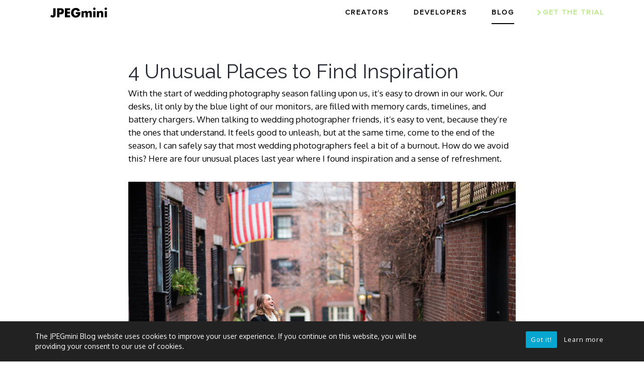

--- FILE ---
content_type: text/html; charset=UTF-8
request_url: https://blog.jpegmini.com/4-unusual-places-to-find-inspiration/
body_size: 15453
content:
<!DOCTYPE html>
<!--[if lte IE 9]>    <html class="no-js IE9 IE" dir="ltr" lang="en-US" prefix="og: https://ogp.me/ns#"> <![endif]-->
<!--[if gt IE 9]><!--> <html class="no-js" dir="ltr" lang="en-US" prefix="og: https://ogp.me/ns#"> <!--<![endif]-->

<head>
	<meta charset="UTF-8">
	<meta name="viewport" content="width=device-width, initial-scale=1, minimal-ui">
	<link rel="profile" href="http://gmpg.org/xfn/11">
	<meta http-equiv="X-UA-Compatible" content="IE=edge" />

	
	
	<!-- Google Tag Manager -->
	<script>(function(w,d,s,l,i){w[l]=w[l]||[];w[l].push({'gtm.start':
	new Date().getTime(),event:'gtm.js'});var f=d.getElementsByTagName(s)[0],
	j=d.createElement(s),dl=l!='dataLayer'?'&l='+l:'';j.async=true;j.src=
	'https://www.googletagmanager.com/gtm.js?id='+i+dl;f.parentNode.insertBefore(j,f);
	})(window,document,'script','dataLayer','GTM-MDF3P4M');</script>
	<!-- End Google Tag Manager -->

	<!-- Hotjar Tracking Code for http://blog.jpegmini.com -->
	<script>
	    (function(h,o,t,j,a,r){
	        h.hj=h.hj||function(){(h.hj.q=h.hj.q||[]).push(arguments)};
	        h._hjSettings={hjid:206041,hjsv:5};
	        a=o.getElementsByTagName('head')[0];
	        r=o.createElement('script');r.async=1;
	        r.src=t+h._hjSettings.hjid+j+h._hjSettings.hjsv;
	        a.appendChild(r);
	    })(window,document,'//static.hotjar.com/c/hotjar-','.js?sv=');
	</script>

		<style>img:is([sizes="auto" i], [sizes^="auto," i]) { contain-intrinsic-size: 3000px 1500px }</style>
	
		<!-- All in One SEO 4.8.6.1 - aioseo.com -->
		<title>4 Unusual Places to Find Inspiration | JPEGmini Blog</title>
	<meta name="description" content="4 places that will help you find inspiration and a sense of refreshment." />
	<meta name="robots" content="max-image-preview:large" />
	<meta name="author" content="Nicole Chan"/>
	<meta name="keywords" content="4 unusual places to find inspiration,unusual places to find inspiration,places to find inspiration,unusual places to find  photography inspiration,photography inspiration,what you need  to know about client relationship &amp; storytelling,client relationship &amp; storytelling,client relationship,client relationship as a photographer,storytelling as a photographer" />
	<link rel="canonical" href="https://blog.jpegmini.com/4-unusual-places-to-find-inspiration/" />
	<meta name="generator" content="All in One SEO (AIOSEO) 4.8.6.1" />
		<meta property="og:locale" content="en_US" />
		<meta property="og:site_name" content="JPEGmini Blog |" />
		<meta property="og:type" content="article" />
		<meta property="og:title" content="4 Unusual Places to Find Inspiration | JPEGmini Blog" />
		<meta property="og:description" content="4 places that will help you find inspiration and a sense of refreshment." />
		<meta property="og:url" content="https://blog.jpegmini.com/4-unusual-places-to-find-inspiration/" />
		<meta property="article:published_time" content="2019-05-20T10:52:26+00:00" />
		<meta property="article:modified_time" content="2020-11-03T17:19:00+00:00" />
		<meta name="twitter:card" content="summary" />
		<meta name="twitter:title" content="4 Unusual Places to Find Inspiration | JPEGmini Blog" />
		<meta name="twitter:description" content="4 places that will help you find inspiration and a sense of refreshment." />
		<script type="application/ld+json" class="aioseo-schema">
			{"@context":"https:\/\/schema.org","@graph":[{"@type":"Article","@id":"https:\/\/blog.jpegmini.com\/4-unusual-places-to-find-inspiration\/#article","name":"4 Unusual Places to Find Inspiration | JPEGmini Blog","headline":"4 Unusual Places to Find Inspiration","author":{"@id":"http:\/\/www.nicolechanphotography.com\/information\/about\/#author"},"publisher":{"@id":"https:\/\/blog.jpegmini.com\/#organization"},"image":{"@type":"ImageObject","url":"https:\/\/blog.jpegmini.com\/wp-content\/uploads\/2019\/05\/Wellness-Warriors-Boston-Dragonbat-Photography-Boston-Commercial-Photographer-Nicole-Chan-Studios-029.jpg","width":960,"height":641},"datePublished":"2019-05-20T10:52:26+00:00","dateModified":"2020-11-03T17:19:00+00:00","inLanguage":"en-US","mainEntityOfPage":{"@id":"https:\/\/blog.jpegmini.com\/4-unusual-places-to-find-inspiration\/#webpage"},"isPartOf":{"@id":"https:\/\/blog.jpegmini.com\/4-unusual-places-to-find-inspiration\/#webpage"},"articleSection":"Photography, Photography Tutorial"},{"@type":"BreadcrumbList","@id":"https:\/\/blog.jpegmini.com\/4-unusual-places-to-find-inspiration\/#breadcrumblist","itemListElement":[{"@type":"ListItem","@id":"https:\/\/blog.jpegmini.com#listItem","position":1,"name":"Home","item":"https:\/\/blog.jpegmini.com","nextItem":{"@type":"ListItem","@id":"https:\/\/blog.jpegmini.com\/category\/photography\/#listItem","name":"Photography"}},{"@type":"ListItem","@id":"https:\/\/blog.jpegmini.com\/category\/photography\/#listItem","position":2,"name":"Photography","item":"https:\/\/blog.jpegmini.com\/category\/photography\/","nextItem":{"@type":"ListItem","@id":"https:\/\/blog.jpegmini.com\/4-unusual-places-to-find-inspiration\/#listItem","name":"4 Unusual Places to Find Inspiration"},"previousItem":{"@type":"ListItem","@id":"https:\/\/blog.jpegmini.com#listItem","name":"Home"}},{"@type":"ListItem","@id":"https:\/\/blog.jpegmini.com\/4-unusual-places-to-find-inspiration\/#listItem","position":3,"name":"4 Unusual Places to Find Inspiration","previousItem":{"@type":"ListItem","@id":"https:\/\/blog.jpegmini.com\/category\/photography\/#listItem","name":"Photography"}}]},{"@type":"Organization","@id":"https:\/\/blog.jpegmini.com\/#organization","name":"JPEGmini Blog","url":"https:\/\/blog.jpegmini.com\/"},{"@type":"Person","@id":"http:\/\/www.nicolechanphotography.com\/information\/about\/#author","url":"http:\/\/www.nicolechanphotography.com\/information\/about\/","name":"Nicole Chan","image":{"@type":"ImageObject","@id":"https:\/\/blog.jpegmini.com\/4-unusual-places-to-find-inspiration\/#authorImage","url":"https:\/\/secure.gravatar.com\/avatar\/f968c3438bfcb91555cc08d336f9f9ce5bd5330db63f9fffb6b224af9167e00c?s=96&d=mm&r=g","width":96,"height":96,"caption":"Nicole Chan"}},{"@type":"WebPage","@id":"https:\/\/blog.jpegmini.com\/4-unusual-places-to-find-inspiration\/#webpage","url":"https:\/\/blog.jpegmini.com\/4-unusual-places-to-find-inspiration\/","name":"4 Unusual Places to Find Inspiration | JPEGmini Blog","description":"4 places that will help you find inspiration and a sense of refreshment.","inLanguage":"en-US","isPartOf":{"@id":"https:\/\/blog.jpegmini.com\/#website"},"breadcrumb":{"@id":"https:\/\/blog.jpegmini.com\/4-unusual-places-to-find-inspiration\/#breadcrumblist"},"author":{"@id":"http:\/\/www.nicolechanphotography.com\/information\/about\/#author"},"creator":{"@id":"http:\/\/www.nicolechanphotography.com\/information\/about\/#author"},"image":{"@type":"ImageObject","url":"https:\/\/blog.jpegmini.com\/wp-content\/uploads\/2019\/05\/Wellness-Warriors-Boston-Dragonbat-Photography-Boston-Commercial-Photographer-Nicole-Chan-Studios-029.jpg","@id":"https:\/\/blog.jpegmini.com\/4-unusual-places-to-find-inspiration\/#mainImage","width":960,"height":641},"primaryImageOfPage":{"@id":"https:\/\/blog.jpegmini.com\/4-unusual-places-to-find-inspiration\/#mainImage"},"datePublished":"2019-05-20T10:52:26+00:00","dateModified":"2020-11-03T17:19:00+00:00"},{"@type":"WebSite","@id":"https:\/\/blog.jpegmini.com\/#website","url":"https:\/\/blog.jpegmini.com\/","name":"JPEGmini Blog","inLanguage":"en-US","publisher":{"@id":"https:\/\/blog.jpegmini.com\/#organization"}}]}
		</script>
		<!-- All in One SEO -->

<link rel='dns-prefetch' href='//fonts.googleapis.com' />
<link rel="alternate" type="application/rss+xml" title="JPEGmini Blog &raquo; Feed" href="https://blog.jpegmini.com/feed/" />
<link rel="alternate" type="application/rss+xml" title="JPEGmini Blog &raquo; Comments Feed" href="https://blog.jpegmini.com/comments/feed/" />
<script type="text/javascript">
/* <![CDATA[ */
window._wpemojiSettings = {"baseUrl":"https:\/\/s.w.org\/images\/core\/emoji\/16.0.1\/72x72\/","ext":".png","svgUrl":"https:\/\/s.w.org\/images\/core\/emoji\/16.0.1\/svg\/","svgExt":".svg","source":{"concatemoji":"https:\/\/blog.jpegmini.com\/wp-includes\/js\/wp-emoji-release.min.js?ver=6.8.3"}};
/*! This file is auto-generated */
!function(s,n){var o,i,e;function c(e){try{var t={supportTests:e,timestamp:(new Date).valueOf()};sessionStorage.setItem(o,JSON.stringify(t))}catch(e){}}function p(e,t,n){e.clearRect(0,0,e.canvas.width,e.canvas.height),e.fillText(t,0,0);var t=new Uint32Array(e.getImageData(0,0,e.canvas.width,e.canvas.height).data),a=(e.clearRect(0,0,e.canvas.width,e.canvas.height),e.fillText(n,0,0),new Uint32Array(e.getImageData(0,0,e.canvas.width,e.canvas.height).data));return t.every(function(e,t){return e===a[t]})}function u(e,t){e.clearRect(0,0,e.canvas.width,e.canvas.height),e.fillText(t,0,0);for(var n=e.getImageData(16,16,1,1),a=0;a<n.data.length;a++)if(0!==n.data[a])return!1;return!0}function f(e,t,n,a){switch(t){case"flag":return n(e,"\ud83c\udff3\ufe0f\u200d\u26a7\ufe0f","\ud83c\udff3\ufe0f\u200b\u26a7\ufe0f")?!1:!n(e,"\ud83c\udde8\ud83c\uddf6","\ud83c\udde8\u200b\ud83c\uddf6")&&!n(e,"\ud83c\udff4\udb40\udc67\udb40\udc62\udb40\udc65\udb40\udc6e\udb40\udc67\udb40\udc7f","\ud83c\udff4\u200b\udb40\udc67\u200b\udb40\udc62\u200b\udb40\udc65\u200b\udb40\udc6e\u200b\udb40\udc67\u200b\udb40\udc7f");case"emoji":return!a(e,"\ud83e\udedf")}return!1}function g(e,t,n,a){var r="undefined"!=typeof WorkerGlobalScope&&self instanceof WorkerGlobalScope?new OffscreenCanvas(300,150):s.createElement("canvas"),o=r.getContext("2d",{willReadFrequently:!0}),i=(o.textBaseline="top",o.font="600 32px Arial",{});return e.forEach(function(e){i[e]=t(o,e,n,a)}),i}function t(e){var t=s.createElement("script");t.src=e,t.defer=!0,s.head.appendChild(t)}"undefined"!=typeof Promise&&(o="wpEmojiSettingsSupports",i=["flag","emoji"],n.supports={everything:!0,everythingExceptFlag:!0},e=new Promise(function(e){s.addEventListener("DOMContentLoaded",e,{once:!0})}),new Promise(function(t){var n=function(){try{var e=JSON.parse(sessionStorage.getItem(o));if("object"==typeof e&&"number"==typeof e.timestamp&&(new Date).valueOf()<e.timestamp+604800&&"object"==typeof e.supportTests)return e.supportTests}catch(e){}return null}();if(!n){if("undefined"!=typeof Worker&&"undefined"!=typeof OffscreenCanvas&&"undefined"!=typeof URL&&URL.createObjectURL&&"undefined"!=typeof Blob)try{var e="postMessage("+g.toString()+"("+[JSON.stringify(i),f.toString(),p.toString(),u.toString()].join(",")+"));",a=new Blob([e],{type:"text/javascript"}),r=new Worker(URL.createObjectURL(a),{name:"wpTestEmojiSupports"});return void(r.onmessage=function(e){c(n=e.data),r.terminate(),t(n)})}catch(e){}c(n=g(i,f,p,u))}t(n)}).then(function(e){for(var t in e)n.supports[t]=e[t],n.supports.everything=n.supports.everything&&n.supports[t],"flag"!==t&&(n.supports.everythingExceptFlag=n.supports.everythingExceptFlag&&n.supports[t]);n.supports.everythingExceptFlag=n.supports.everythingExceptFlag&&!n.supports.flag,n.DOMReady=!1,n.readyCallback=function(){n.DOMReady=!0}}).then(function(){return e}).then(function(){var e;n.supports.everything||(n.readyCallback(),(e=n.source||{}).concatemoji?t(e.concatemoji):e.wpemoji&&e.twemoji&&(t(e.twemoji),t(e.wpemoji)))}))}((window,document),window._wpemojiSettings);
/* ]]> */
</script>
<link rel='stylesheet' id='font-awesome-css' href='https://blog.jpegmini.com/wp-content/plugins/stagtools/assets/css/fontawesome-all.min.css?ver=5.0.8' type='text/css' media='all' />
<link rel='stylesheet' id='stag-shortcode-styles-css' href='https://blog.jpegmini.com/wp-content/plugins/stagtools/assets/css/stag-shortcodes.css?ver=2.2.6' type='text/css' media='all' />
<style id='wp-emoji-styles-inline-css' type='text/css'>

	img.wp-smiley, img.emoji {
		display: inline !important;
		border: none !important;
		box-shadow: none !important;
		height: 1em !important;
		width: 1em !important;
		margin: 0 0.07em !important;
		vertical-align: -0.1em !important;
		background: none !important;
		padding: 0 !important;
	}
</style>
<link rel='stylesheet' id='wp-block-library-css' href='https://blog.jpegmini.com/wp-includes/css/dist/block-library/style.min.css?ver=6.8.3' type='text/css' media='all' />
<style id='classic-theme-styles-inline-css' type='text/css'>
/*! This file is auto-generated */
.wp-block-button__link{color:#fff;background-color:#32373c;border-radius:9999px;box-shadow:none;text-decoration:none;padding:calc(.667em + 2px) calc(1.333em + 2px);font-size:1.125em}.wp-block-file__button{background:#32373c;color:#fff;text-decoration:none}
</style>
<style id='global-styles-inline-css' type='text/css'>
:root{--wp--preset--aspect-ratio--square: 1;--wp--preset--aspect-ratio--4-3: 4/3;--wp--preset--aspect-ratio--3-4: 3/4;--wp--preset--aspect-ratio--3-2: 3/2;--wp--preset--aspect-ratio--2-3: 2/3;--wp--preset--aspect-ratio--16-9: 16/9;--wp--preset--aspect-ratio--9-16: 9/16;--wp--preset--color--black: #000000;--wp--preset--color--cyan-bluish-gray: #abb8c3;--wp--preset--color--white: #ffffff;--wp--preset--color--pale-pink: #f78da7;--wp--preset--color--vivid-red: #cf2e2e;--wp--preset--color--luminous-vivid-orange: #ff6900;--wp--preset--color--luminous-vivid-amber: #fcb900;--wp--preset--color--light-green-cyan: #7bdcb5;--wp--preset--color--vivid-green-cyan: #00d084;--wp--preset--color--pale-cyan-blue: #8ed1fc;--wp--preset--color--vivid-cyan-blue: #0693e3;--wp--preset--color--vivid-purple: #9b51e0;--wp--preset--gradient--vivid-cyan-blue-to-vivid-purple: linear-gradient(135deg,rgba(6,147,227,1) 0%,rgb(155,81,224) 100%);--wp--preset--gradient--light-green-cyan-to-vivid-green-cyan: linear-gradient(135deg,rgb(122,220,180) 0%,rgb(0,208,130) 100%);--wp--preset--gradient--luminous-vivid-amber-to-luminous-vivid-orange: linear-gradient(135deg,rgba(252,185,0,1) 0%,rgba(255,105,0,1) 100%);--wp--preset--gradient--luminous-vivid-orange-to-vivid-red: linear-gradient(135deg,rgba(255,105,0,1) 0%,rgb(207,46,46) 100%);--wp--preset--gradient--very-light-gray-to-cyan-bluish-gray: linear-gradient(135deg,rgb(238,238,238) 0%,rgb(169,184,195) 100%);--wp--preset--gradient--cool-to-warm-spectrum: linear-gradient(135deg,rgb(74,234,220) 0%,rgb(151,120,209) 20%,rgb(207,42,186) 40%,rgb(238,44,130) 60%,rgb(251,105,98) 80%,rgb(254,248,76) 100%);--wp--preset--gradient--blush-light-purple: linear-gradient(135deg,rgb(255,206,236) 0%,rgb(152,150,240) 100%);--wp--preset--gradient--blush-bordeaux: linear-gradient(135deg,rgb(254,205,165) 0%,rgb(254,45,45) 50%,rgb(107,0,62) 100%);--wp--preset--gradient--luminous-dusk: linear-gradient(135deg,rgb(255,203,112) 0%,rgb(199,81,192) 50%,rgb(65,88,208) 100%);--wp--preset--gradient--pale-ocean: linear-gradient(135deg,rgb(255,245,203) 0%,rgb(182,227,212) 50%,rgb(51,167,181) 100%);--wp--preset--gradient--electric-grass: linear-gradient(135deg,rgb(202,248,128) 0%,rgb(113,206,126) 100%);--wp--preset--gradient--midnight: linear-gradient(135deg,rgb(2,3,129) 0%,rgb(40,116,252) 100%);--wp--preset--font-size--small: 13px;--wp--preset--font-size--medium: 20px;--wp--preset--font-size--large: 36px;--wp--preset--font-size--x-large: 42px;--wp--preset--spacing--20: 0.44rem;--wp--preset--spacing--30: 0.67rem;--wp--preset--spacing--40: 1rem;--wp--preset--spacing--50: 1.5rem;--wp--preset--spacing--60: 2.25rem;--wp--preset--spacing--70: 3.38rem;--wp--preset--spacing--80: 5.06rem;--wp--preset--shadow--natural: 6px 6px 9px rgba(0, 0, 0, 0.2);--wp--preset--shadow--deep: 12px 12px 50px rgba(0, 0, 0, 0.4);--wp--preset--shadow--sharp: 6px 6px 0px rgba(0, 0, 0, 0.2);--wp--preset--shadow--outlined: 6px 6px 0px -3px rgba(255, 255, 255, 1), 6px 6px rgba(0, 0, 0, 1);--wp--preset--shadow--crisp: 6px 6px 0px rgba(0, 0, 0, 1);}:where(.is-layout-flex){gap: 0.5em;}:where(.is-layout-grid){gap: 0.5em;}body .is-layout-flex{display: flex;}.is-layout-flex{flex-wrap: wrap;align-items: center;}.is-layout-flex > :is(*, div){margin: 0;}body .is-layout-grid{display: grid;}.is-layout-grid > :is(*, div){margin: 0;}:where(.wp-block-columns.is-layout-flex){gap: 2em;}:where(.wp-block-columns.is-layout-grid){gap: 2em;}:where(.wp-block-post-template.is-layout-flex){gap: 1.25em;}:where(.wp-block-post-template.is-layout-grid){gap: 1.25em;}.has-black-color{color: var(--wp--preset--color--black) !important;}.has-cyan-bluish-gray-color{color: var(--wp--preset--color--cyan-bluish-gray) !important;}.has-white-color{color: var(--wp--preset--color--white) !important;}.has-pale-pink-color{color: var(--wp--preset--color--pale-pink) !important;}.has-vivid-red-color{color: var(--wp--preset--color--vivid-red) !important;}.has-luminous-vivid-orange-color{color: var(--wp--preset--color--luminous-vivid-orange) !important;}.has-luminous-vivid-amber-color{color: var(--wp--preset--color--luminous-vivid-amber) !important;}.has-light-green-cyan-color{color: var(--wp--preset--color--light-green-cyan) !important;}.has-vivid-green-cyan-color{color: var(--wp--preset--color--vivid-green-cyan) !important;}.has-pale-cyan-blue-color{color: var(--wp--preset--color--pale-cyan-blue) !important;}.has-vivid-cyan-blue-color{color: var(--wp--preset--color--vivid-cyan-blue) !important;}.has-vivid-purple-color{color: var(--wp--preset--color--vivid-purple) !important;}.has-black-background-color{background-color: var(--wp--preset--color--black) !important;}.has-cyan-bluish-gray-background-color{background-color: var(--wp--preset--color--cyan-bluish-gray) !important;}.has-white-background-color{background-color: var(--wp--preset--color--white) !important;}.has-pale-pink-background-color{background-color: var(--wp--preset--color--pale-pink) !important;}.has-vivid-red-background-color{background-color: var(--wp--preset--color--vivid-red) !important;}.has-luminous-vivid-orange-background-color{background-color: var(--wp--preset--color--luminous-vivid-orange) !important;}.has-luminous-vivid-amber-background-color{background-color: var(--wp--preset--color--luminous-vivid-amber) !important;}.has-light-green-cyan-background-color{background-color: var(--wp--preset--color--light-green-cyan) !important;}.has-vivid-green-cyan-background-color{background-color: var(--wp--preset--color--vivid-green-cyan) !important;}.has-pale-cyan-blue-background-color{background-color: var(--wp--preset--color--pale-cyan-blue) !important;}.has-vivid-cyan-blue-background-color{background-color: var(--wp--preset--color--vivid-cyan-blue) !important;}.has-vivid-purple-background-color{background-color: var(--wp--preset--color--vivid-purple) !important;}.has-black-border-color{border-color: var(--wp--preset--color--black) !important;}.has-cyan-bluish-gray-border-color{border-color: var(--wp--preset--color--cyan-bluish-gray) !important;}.has-white-border-color{border-color: var(--wp--preset--color--white) !important;}.has-pale-pink-border-color{border-color: var(--wp--preset--color--pale-pink) !important;}.has-vivid-red-border-color{border-color: var(--wp--preset--color--vivid-red) !important;}.has-luminous-vivid-orange-border-color{border-color: var(--wp--preset--color--luminous-vivid-orange) !important;}.has-luminous-vivid-amber-border-color{border-color: var(--wp--preset--color--luminous-vivid-amber) !important;}.has-light-green-cyan-border-color{border-color: var(--wp--preset--color--light-green-cyan) !important;}.has-vivid-green-cyan-border-color{border-color: var(--wp--preset--color--vivid-green-cyan) !important;}.has-pale-cyan-blue-border-color{border-color: var(--wp--preset--color--pale-cyan-blue) !important;}.has-vivid-cyan-blue-border-color{border-color: var(--wp--preset--color--vivid-cyan-blue) !important;}.has-vivid-purple-border-color{border-color: var(--wp--preset--color--vivid-purple) !important;}.has-vivid-cyan-blue-to-vivid-purple-gradient-background{background: var(--wp--preset--gradient--vivid-cyan-blue-to-vivid-purple) !important;}.has-light-green-cyan-to-vivid-green-cyan-gradient-background{background: var(--wp--preset--gradient--light-green-cyan-to-vivid-green-cyan) !important;}.has-luminous-vivid-amber-to-luminous-vivid-orange-gradient-background{background: var(--wp--preset--gradient--luminous-vivid-amber-to-luminous-vivid-orange) !important;}.has-luminous-vivid-orange-to-vivid-red-gradient-background{background: var(--wp--preset--gradient--luminous-vivid-orange-to-vivid-red) !important;}.has-very-light-gray-to-cyan-bluish-gray-gradient-background{background: var(--wp--preset--gradient--very-light-gray-to-cyan-bluish-gray) !important;}.has-cool-to-warm-spectrum-gradient-background{background: var(--wp--preset--gradient--cool-to-warm-spectrum) !important;}.has-blush-light-purple-gradient-background{background: var(--wp--preset--gradient--blush-light-purple) !important;}.has-blush-bordeaux-gradient-background{background: var(--wp--preset--gradient--blush-bordeaux) !important;}.has-luminous-dusk-gradient-background{background: var(--wp--preset--gradient--luminous-dusk) !important;}.has-pale-ocean-gradient-background{background: var(--wp--preset--gradient--pale-ocean) !important;}.has-electric-grass-gradient-background{background: var(--wp--preset--gradient--electric-grass) !important;}.has-midnight-gradient-background{background: var(--wp--preset--gradient--midnight) !important;}.has-small-font-size{font-size: var(--wp--preset--font-size--small) !important;}.has-medium-font-size{font-size: var(--wp--preset--font-size--medium) !important;}.has-large-font-size{font-size: var(--wp--preset--font-size--large) !important;}.has-x-large-font-size{font-size: var(--wp--preset--font-size--x-large) !important;}
:where(.wp-block-post-template.is-layout-flex){gap: 1.25em;}:where(.wp-block-post-template.is-layout-grid){gap: 1.25em;}
:where(.wp-block-columns.is-layout-flex){gap: 2em;}:where(.wp-block-columns.is-layout-grid){gap: 2em;}
:root :where(.wp-block-pullquote){font-size: 1.5em;line-height: 1.6;}
</style>
<link rel='stylesheet' id='rcc-styles-css' href='https://blog.jpegmini.com/wp-content/plugins/responsive-cookie-consent/includes/css/style.css?ver=6.8.3' type='text/css' media='all' />
<link rel='stylesheet' id='stag-google-fonts-css' href='//fonts.googleapis.com/css?family=Oxygen%3Aregular%2C700%7CRaleway%3Aregular%2C700%26subset%3Dlatin%2Clatin&#038;ver=1.0.9' type='text/css' media='all' />
<link rel='stylesheet' id='stag-style-css' href='https://blog.jpegmini.com/wp-content/themes/skilt-child/style.css?ver=1.0.9' type='text/css' media='all' />
<script type="text/javascript" src="https://blog.jpegmini.com/wp-includes/js/jquery/jquery.min.js?ver=3.7.1" id="jquery-core-js"></script>
<script type="text/javascript" src="https://blog.jpegmini.com/wp-includes/js/jquery/jquery-migrate.min.js?ver=3.4.1" id="jquery-migrate-js"></script>
<script type="text/javascript" src="https://blog.jpegmini.com/wp-content/plugins/wp-hide-post/public/js/wp-hide-post-public.js?ver=2.0.10" id="wp-hide-post-js"></script>
<link rel="https://api.w.org/" href="https://blog.jpegmini.com/wp-json/" /><link rel="alternate" title="JSON" type="application/json" href="https://blog.jpegmini.com/wp-json/wp/v2/posts/4394" /><link rel="EditURI" type="application/rsd+xml" title="RSD" href="https://blog.jpegmini.com/xmlrpc.php?rsd" />
<link rel='shortlink' href='https://blog.jpegmini.com/?p=4394' />
<link rel="alternate" title="oEmbed (JSON)" type="application/json+oembed" href="https://blog.jpegmini.com/wp-json/oembed/1.0/embed?url=https%3A%2F%2Fblog.jpegmini.com%2F4-unusual-places-to-find-inspiration%2F" />
<link rel="alternate" title="oEmbed (XML)" type="text/xml+oembed" href="https://blog.jpegmini.com/wp-json/oembed/1.0/embed?url=https%3A%2F%2Fblog.jpegmini.com%2F4-unusual-places-to-find-inspiration%2F&#038;format=xml" />
<meta name="generator" content="Skilt 1.0.9">
		<link rel="icon" href="http://ec2-54-90-81-85.compute-1.amazonaws.com/wp-content/uploads/2014/07/favicon.png" />
	<style type="text/css">.recentcomments a{display:inline !important;padding:0 !important;margin:0 !important;}</style>
<!-- Begin Stag Custom CSS -->
<style type="text/css" id="stag-custom-css">
h1,h2,h3,h4,h5,h6,button,.button,blockquote,.entry-meta,.font-header,.menu-sidebar,.post-meta-info,.comment-author,.entry-taxonomy,.stag-intro-text,.post-navigation,.widget_pages,.widget_nav_menu,.widget_recent_entries a,.intro-page .entry-content,.format-aside .entry-content{font-family:"Raleway","Helvetica Neue",Helvetica,Arial,sans-serif;}body,.font-body,.post-likes{font-family:"Oxygen","Helvetica Neue",Helvetica,Arial,sans-serif;}body,.font-body{font-size:17px;font-size:1.7rem;}h1,.font-header{font-size:40px;font-size:4rem;}h2{font-size:27.2px;font-size:2.72rem;}h3{font-size:24px;font-size:2.4rem;}h4{font-size:21.6px;font-size:2.16rem;}h5{font-size:19.2px;font-size:1.92rem;}h6{font-size:15.2px;font-size:1.52rem;}body{background-color:#f3f3f1;}.page-cover{opacity:0.8;}a,.accent-color,blockquote:before,.post-likes:hover,#posts-wrapper .format-link .entry-title a{color:#f4260c;}button,.button,.more-link,.accent-background,input[type="reset"],input[type="submit"],input[type="button"]{background-color:#f4260c;}.custom-logo{background-image:url("http://ec2-54-90-81-85.compute-1.amazonaws.com/nas/content/live/jmblog/wp-content/uploads/2014/07/jpegmini_logo1.png");width:178px;}.custom-logo a{padding-bottom:25.8426966292%;}body { color: #000; }
.rcc-panel a{ font-size: 13px;padding: 10px 10px;}
.wp-block-image figcaption {
    text-align: center;
    font-size: 12px;
}
</style>
<!-- End Stag Custom CSS -->
		<style type="text/css" id="wp-custom-css">
			.single-post blockquote.tiktok-embed:before{display: none; content: none;}
blockquote:before { content: none; }
.single-post blockquote.tiktok-embed:before{padding-left: 0;}
/* Hide heart / like icon on blog cards */
.post .heart,
.post .like,
.post .post-like,
.post .favorite,
.post .post-favorite {
  display: none !important;
}
/* FORCE hide any heart/like/favorite UI in post cards */
[class*="heart"],
[class*="like"],
[class*="love"],
[class*="favorite"],
[class*="favourite"],
[class*="wishlist"],
[class*="bookmark"] {
  display: none !important;
  visibility: hidden !important;
  opacity: 0 !important;
  pointer-events: none !important;
}

/* FORCE hide any date/time UI in post cards */
time,
[class*="date"],
[class*="posted"],
[class*="meta"],
[class*="timestamp"] {
  display: none !important;
}		</style>
		</head>

<body class="wp-singular post-template-default single single-post postid-4394 single-format-standard wp-theme-skilt wp-child-theme-skilt-child sfly_guest-author-post unknown stagtools" data-layout="full-width">

	<!-- Google Tag Manager (noscript) -->
	<noscript><iframe src="https://www.googletagmanager.com/ns.html?id=GTM-MDF3P4M"
	height="0" width="0" style="display:none;visibility:hidden"></iframe></noscript>
	<!-- End Google Tag Manager (noscript) -->

<nav id="site-nav" class="site-nav" role="navigation" tabindex="-1">
	<a class="skip-link screen-reader-text" href="#main">Skip to content</a>

	<div class="site-nav--scrollable-container">
		<i id="close-nav" class="fa fa-times"></i>

		
					<aside id="search-2" class="site-nav__section widget_search">
<form role="search" method="get" class="search-form" action="https://blog.jpegmini.com/">
	<label>
		<span class="screen-reader-text">Search for:</span>
		<input type="text" class="search-field" placeholder="Search site&hellip;" title="Press Enter to submit your search" value="" name="s">
	</label>
	<button type="submit" class="search-submit"><i class="fa fa-search"></i></button>
</form>
</aside>
		<aside id="recent-posts-2" class="site-nav__section widget_recent_entries">
		<h4 class="widgettitle">Recent Posts</h4>
		<ul>
											<li>
					<a href="https://blog.jpegmini.com/from-magic-to-michelin-a-conversation-with-khoi-nguyen/">From Magic to Michelin: A Conversation with  Khoi Nguyen</a>
									</li>
											<li>
					<a href="https://blog.jpegmini.com/capturing-emotion-and-trust-a-conversation-with-friend-of-jpegmini-yamil-memory/">Capturing Emotion and Trust: A Conversation with Friend of JPEGmini, Yamil Calderón Tellitud</a>
									</li>
											<li>
					<a href="https://blog.jpegmini.com/from-hiking-trails-to-wedding-vows/">From Hiking Trails to Wedding Vows</a>
									</li>
											<li>
					<a href="https://blog.jpegmini.com/save-time-cut-costs-and-secure-quality-with-jpegmini-imagen-workflow-for-professional-photographers/">Save Time, Cut Costs, and Secure Quality with JPEGmini &amp; Imagen Workflow for Professional Photographers</a>
									</li>
											<li>
					<a href="https://blog.jpegmini.com/how-content-creators-can-cut-through-the-noise-with-4k-videos/">How Content Creators can Cut Through the Noise with 4K Videos</a>
									</li>
					</ul>

		</aside><aside id="recent-comments-2" class="site-nav__section widget_recent_comments"><h4 class="widgettitle">Recent Comments</h4><ul id="recentcomments"><li class="recentcomments"><span class="comment-author-link">Daniel Penwarden</span> on <a href="https://blog.jpegmini.com/how-to-book-more-weddings-without-paying-for-any-advertising/#comment-400">How To Book More Weddings Without Paying For Any Advertising</a></li><li class="recentcomments"><span class="comment-author-link"><a href="http://backgroundremove.photos/clipping-path-service/" class="url" rel="ugc external nofollow">annie</a></span> on <a href="https://blog.jpegmini.com/reduce-your-photoshop-workload-with-jpegmini/#comment-399">Reduce Your Photoshop Workload With JPEGmini</a></li><li class="recentcomments"><span class="comment-author-link">Chris Greenwood</span> on <a href="https://blog.jpegmini.com/how-to-book-more-weddings-without-paying-for-any-advertising/#comment-398">How To Book More Weddings Without Paying For Any Advertising</a></li><li class="recentcomments"><span class="comment-author-link">Lentrll Mectkey</span> on <a href="https://blog.jpegmini.com/what-are-the-new-camera-features-of-the-iphone-8-8-plus-and-iphone-x/#comment-397">What Are The New Camera Features Of The iPhone 8, 8 Plus And iPhone X?</a></li><li class="recentcomments"><span class="comment-author-link"><a href="https://www.clippingpatharts.com/" class="url" rel="ugc external nofollow">Sapon</a></span> on <a href="https://blog.jpegmini.com/5-reasons-why-bpg-will-eventually-replace-jpeg/#comment-396">5 Reasons Why BPG Will Eventually Replace JPEG</a></li></ul></aside><aside id="archives-2" class="site-nav__section widget_archive"><h4 class="widgettitle">Archives</h4>
			<ul>
					<li><a href='https://blog.jpegmini.com/2026/01/'>January 2026</a></li>
	<li><a href='https://blog.jpegmini.com/2025/12/'>December 2025</a></li>
	<li><a href='https://blog.jpegmini.com/2025/09/'>September 2025</a></li>
	<li><a href='https://blog.jpegmini.com/2024/12/'>December 2024</a></li>
	<li><a href='https://blog.jpegmini.com/2024/09/'>September 2024</a></li>
	<li><a href='https://blog.jpegmini.com/2023/03/'>March 2023</a></li>
	<li><a href='https://blog.jpegmini.com/2023/01/'>January 2023</a></li>
	<li><a href='https://blog.jpegmini.com/2022/11/'>November 2022</a></li>
	<li><a href='https://blog.jpegmini.com/2022/08/'>August 2022</a></li>
	<li><a href='https://blog.jpegmini.com/2022/06/'>June 2022</a></li>
	<li><a href='https://blog.jpegmini.com/2022/04/'>April 2022</a></li>
	<li><a href='https://blog.jpegmini.com/2022/03/'>March 2022</a></li>
	<li><a href='https://blog.jpegmini.com/2022/01/'>January 2022</a></li>
	<li><a href='https://blog.jpegmini.com/2021/11/'>November 2021</a></li>
	<li><a href='https://blog.jpegmini.com/2021/09/'>September 2021</a></li>
	<li><a href='https://blog.jpegmini.com/2021/07/'>July 2021</a></li>
	<li><a href='https://blog.jpegmini.com/2021/05/'>May 2021</a></li>
	<li><a href='https://blog.jpegmini.com/2021/04/'>April 2021</a></li>
	<li><a href='https://blog.jpegmini.com/2021/03/'>March 2021</a></li>
	<li><a href='https://blog.jpegmini.com/2021/02/'>February 2021</a></li>
	<li><a href='https://blog.jpegmini.com/2021/01/'>January 2021</a></li>
	<li><a href='https://blog.jpegmini.com/2020/12/'>December 2020</a></li>
	<li><a href='https://blog.jpegmini.com/2020/11/'>November 2020</a></li>
	<li><a href='https://blog.jpegmini.com/2020/10/'>October 2020</a></li>
	<li><a href='https://blog.jpegmini.com/2020/09/'>September 2020</a></li>
	<li><a href='https://blog.jpegmini.com/2020/08/'>August 2020</a></li>
	<li><a href='https://blog.jpegmini.com/2020/07/'>July 2020</a></li>
	<li><a href='https://blog.jpegmini.com/2020/04/'>April 2020</a></li>
	<li><a href='https://blog.jpegmini.com/2020/03/'>March 2020</a></li>
	<li><a href='https://blog.jpegmini.com/2020/02/'>February 2020</a></li>
	<li><a href='https://blog.jpegmini.com/2020/01/'>January 2020</a></li>
	<li><a href='https://blog.jpegmini.com/2019/11/'>November 2019</a></li>
	<li><a href='https://blog.jpegmini.com/2019/10/'>October 2019</a></li>
	<li><a href='https://blog.jpegmini.com/2019/09/'>September 2019</a></li>
	<li><a href='https://blog.jpegmini.com/2019/08/'>August 2019</a></li>
	<li><a href='https://blog.jpegmini.com/2019/07/'>July 2019</a></li>
	<li><a href='https://blog.jpegmini.com/2019/06/'>June 2019</a></li>
	<li><a href='https://blog.jpegmini.com/2019/05/'>May 2019</a></li>
	<li><a href='https://blog.jpegmini.com/2019/04/'>April 2019</a></li>
	<li><a href='https://blog.jpegmini.com/2019/03/'>March 2019</a></li>
	<li><a href='https://blog.jpegmini.com/2019/02/'>February 2019</a></li>
	<li><a href='https://blog.jpegmini.com/2019/01/'>January 2019</a></li>
	<li><a href='https://blog.jpegmini.com/2018/12/'>December 2018</a></li>
	<li><a href='https://blog.jpegmini.com/2018/11/'>November 2018</a></li>
	<li><a href='https://blog.jpegmini.com/2018/10/'>October 2018</a></li>
	<li><a href='https://blog.jpegmini.com/2018/09/'>September 2018</a></li>
	<li><a href='https://blog.jpegmini.com/2018/08/'>August 2018</a></li>
	<li><a href='https://blog.jpegmini.com/2018/07/'>July 2018</a></li>
	<li><a href='https://blog.jpegmini.com/2018/06/'>June 2018</a></li>
	<li><a href='https://blog.jpegmini.com/2018/05/'>May 2018</a></li>
	<li><a href='https://blog.jpegmini.com/2018/04/'>April 2018</a></li>
	<li><a href='https://blog.jpegmini.com/2018/03/'>March 2018</a></li>
	<li><a href='https://blog.jpegmini.com/2018/02/'>February 2018</a></li>
	<li><a href='https://blog.jpegmini.com/2018/01/'>January 2018</a></li>
	<li><a href='https://blog.jpegmini.com/2017/12/'>December 2017</a></li>
	<li><a href='https://blog.jpegmini.com/2017/11/'>November 2017</a></li>
	<li><a href='https://blog.jpegmini.com/2017/10/'>October 2017</a></li>
	<li><a href='https://blog.jpegmini.com/2017/09/'>September 2017</a></li>
	<li><a href='https://blog.jpegmini.com/2017/08/'>August 2017</a></li>
	<li><a href='https://blog.jpegmini.com/2017/07/'>July 2017</a></li>
	<li><a href='https://blog.jpegmini.com/2017/06/'>June 2017</a></li>
	<li><a href='https://blog.jpegmini.com/2017/05/'>May 2017</a></li>
	<li><a href='https://blog.jpegmini.com/2017/04/'>April 2017</a></li>
	<li><a href='https://blog.jpegmini.com/2017/03/'>March 2017</a></li>
	<li><a href='https://blog.jpegmini.com/2017/02/'>February 2017</a></li>
	<li><a href='https://blog.jpegmini.com/2017/01/'>January 2017</a></li>
	<li><a href='https://blog.jpegmini.com/2016/12/'>December 2016</a></li>
	<li><a href='https://blog.jpegmini.com/2016/11/'>November 2016</a></li>
	<li><a href='https://blog.jpegmini.com/2016/10/'>October 2016</a></li>
	<li><a href='https://blog.jpegmini.com/2016/09/'>September 2016</a></li>
	<li><a href='https://blog.jpegmini.com/2016/08/'>August 2016</a></li>
	<li><a href='https://blog.jpegmini.com/2016/07/'>July 2016</a></li>
	<li><a href='https://blog.jpegmini.com/2016/06/'>June 2016</a></li>
	<li><a href='https://blog.jpegmini.com/2016/05/'>May 2016</a></li>
	<li><a href='https://blog.jpegmini.com/2016/04/'>April 2016</a></li>
	<li><a href='https://blog.jpegmini.com/2016/03/'>March 2016</a></li>
	<li><a href='https://blog.jpegmini.com/2016/02/'>February 2016</a></li>
	<li><a href='https://blog.jpegmini.com/2016/01/'>January 2016</a></li>
	<li><a href='https://blog.jpegmini.com/2015/12/'>December 2015</a></li>
	<li><a href='https://blog.jpegmini.com/2015/11/'>November 2015</a></li>
	<li><a href='https://blog.jpegmini.com/2015/10/'>October 2015</a></li>
	<li><a href='https://blog.jpegmini.com/2015/09/'>September 2015</a></li>
	<li><a href='https://blog.jpegmini.com/2015/08/'>August 2015</a></li>
	<li><a href='https://blog.jpegmini.com/2015/06/'>June 2015</a></li>
	<li><a href='https://blog.jpegmini.com/2015/05/'>May 2015</a></li>
	<li><a href='https://blog.jpegmini.com/2015/04/'>April 2015</a></li>
	<li><a href='https://blog.jpegmini.com/2015/03/'>March 2015</a></li>
	<li><a href='https://blog.jpegmini.com/2015/02/'>February 2015</a></li>
	<li><a href='https://blog.jpegmini.com/2015/01/'>January 2015</a></li>
	<li><a href='https://blog.jpegmini.com/2014/12/'>December 2014</a></li>
	<li><a href='https://blog.jpegmini.com/2014/11/'>November 2014</a></li>
	<li><a href='https://blog.jpegmini.com/2014/10/'>October 2014</a></li>
	<li><a href='https://blog.jpegmini.com/2014/09/'>September 2014</a></li>
	<li><a href='https://blog.jpegmini.com/2014/08/'>August 2014</a></li>
	<li><a href='https://blog.jpegmini.com/2014/07/'>July 2014</a></li>
			</ul>

			</aside><aside id="categories-2" class="site-nav__section widget_categories"><h4 class="widgettitle">Categories</h4>
			<ul>
					<li class="cat-item cat-item-56"><a href="https://blog.jpegmini.com/category/360-photography/">360 Photography</a>
</li>
	<li class="cat-item cat-item-52"><a href="https://blog.jpegmini.com/category/4k/">4K</a>
</li>
	<li class="cat-item cat-item-19"><a href="https://blog.jpegmini.com/category/adobe-lightroom/">Adobe Lightroom</a>
</li>
	<li class="cat-item cat-item-27"><a href="https://blog.jpegmini.com/category/adobe-photoshop-extension/">Adobe Photoshop Extension</a>
</li>
	<li class="cat-item cat-item-29"><a href="https://blog.jpegmini.com/category/apple/">Apple</a>
</li>
	<li class="cat-item cat-item-71"><a href="https://blog.jpegmini.com/category/photography/award-winning-photographer/">award winning photographer</a>
</li>
	<li class="cat-item cat-item-60"><a href="https://blog.jpegmini.com/category/beverage-photographer/">Beverage Photographer</a>
</li>
	<li class="cat-item cat-item-47"><a href="https://blog.jpegmini.com/category/black-friday-sale/">Black Friday Sale</a>
</li>
	<li class="cat-item cat-item-23"><a href="https://blog.jpegmini.com/category/boudoir-photography/">Boudoir Photography</a>
</li>
	<li class="cat-item cat-item-13"><a href="https://blog.jpegmini.com/category/cameras/">Cameras</a>
</li>
	<li class="cat-item cat-item-45"><a href="https://blog.jpegmini.com/category/capture-one-pro-12-plug-in/">Capture One Pro 12 Plug-in</a>
</li>
	<li class="cat-item cat-item-54"><a href="https://blog.jpegmini.com/category/content-creators/">Content creators</a>
</li>
	<li class="cat-item cat-item-5"><a href="https://blog.jpegmini.com/category/cut-cdn-costs/">Cut CDN Costs</a>
</li>
	<li class="cat-item cat-item-11"><a href="https://blog.jpegmini.com/category/email/">Email</a>
</li>
	<li class="cat-item cat-item-22"><a href="https://blog.jpegmini.com/category/email-design/">Email Design</a>
</li>
	<li class="cat-item cat-item-3"><a href="https://blog.jpegmini.com/category/flickr/">Flickr</a>
</li>
	<li class="cat-item cat-item-37"><a href="https://blog.jpegmini.com/category/google/">Google</a>
</li>
	<li class="cat-item cat-item-24"><a href="https://blog.jpegmini.com/category/google-photos/">Google Photos</a>
</li>
	<li class="cat-item cat-item-38"><a href="https://blog.jpegmini.com/category/heic/">HEIC</a>
</li>
	<li class="cat-item cat-item-53"><a href="https://blog.jpegmini.com/category/hevc/">HEVC</a>
</li>
	<li class="cat-item cat-item-55"><a href="https://blog.jpegmini.com/category/imagen/">Imagen</a>
</li>
	<li class="cat-item cat-item-12"><a href="https://blog.jpegmini.com/category/iphone/">iPhone</a>
</li>
	<li class="cat-item cat-item-25"><a href="https://blog.jpegmini.com/category/jpegmini/">JPEGmini</a>
</li>
	<li class="cat-item cat-item-34"><a href="https://blog.jpegmini.com/category/jpegmini-server/">JPEGmini Server</a>
</li>
	<li class="cat-item cat-item-58"><a href="https://blog.jpegmini.com/category/landscape-photography/">Landscape Photography</a>
</li>
	<li class="cat-item cat-item-35"><a href="https://blog.jpegmini.com/category/marketing-strategy/">Marketing Strategy</a>
</li>
	<li class="cat-item cat-item-30"><a href="https://blog.jpegmini.com/category/microsoft/">Microsoft</a>
</li>
	<li class="cat-item cat-item-32"><a href="https://blog.jpegmini.com/category/mobile-apps/">Mobile Apps</a>
</li>
	<li class="cat-item cat-item-39"><a href="https://blog.jpegmini.com/category/newborn-photography/">Newborn Photography</a>
</li>
	<li class="cat-item cat-item-50"><a href="https://blog.jpegmini.com/category/nft/">NFT</a>
</li>
	<li class="cat-item cat-item-33"><a href="https://blog.jpegmini.com/category/photo-albums/">Photo Albums</a>
</li>
	<li class="cat-item cat-item-26"><a href="https://blog.jpegmini.com/category/photo-quality/">Photo Quality</a>
</li>
	<li class="cat-item cat-item-16"><a href="https://blog.jpegmini.com/category/photographer-interview/">Photographer Interview</a>
</li>
	<li class="cat-item cat-item-4"><a href="https://blog.jpegmini.com/category/photography/">Photography</a>
</li>
	<li class="cat-item cat-item-41"><a href="https://blog.jpegmini.com/category/photography-seo/">Photography SEO</a>
</li>
	<li class="cat-item cat-item-36"><a href="https://blog.jpegmini.com/category/photography-tutorial/">Photography Tutorial</a>
</li>
	<li class="cat-item cat-item-59"><a href="https://blog.jpegmini.com/category/photography-workflows/">Photography Workflows</a>
</li>
	<li class="cat-item cat-item-21"><a href="https://blog.jpegmini.com/category/photojournalism/">Photojournalism</a>
</li>
	<li class="cat-item cat-item-6"><a href="https://blog.jpegmini.com/category/photoshop/">Photoshop</a>
</li>
	<li class="cat-item cat-item-42"><a href="https://blog.jpegmini.com/category/product-photography/">Product Photography</a>
</li>
	<li class="cat-item cat-item-57"><a href="https://blog.jpegmini.com/category/real-estate-photography/">Real Estate Photography</a>
</li>
	<li class="cat-item cat-item-28"><a href="https://blog.jpegmini.com/category/reduce-image-file-size/">Reduce Image File Size</a>
</li>
	<li class="cat-item cat-item-46"><a href="https://blog.jpegmini.com/category/seo-for-photographers/">SEO for Photographers</a>
</li>
	<li class="cat-item cat-item-17"><a href="https://blog.jpegmini.com/category/social-media/">Social Media</a>
</li>
	<li class="cat-item cat-item-40"><a href="https://blog.jpegmini.com/category/still-photography/">Still Photography</a>
</li>
	<li class="cat-item cat-item-43"><a href="https://blog.jpegmini.com/category/street-photography/">Street Photography</a>
</li>
	<li class="cat-item cat-item-44"><a href="https://blog.jpegmini.com/category/travel-photography/">Travel Photography</a>
</li>
	<li class="cat-item cat-item-1"><a href="https://blog.jpegmini.com/category/uncategorized/">Uncategorized</a>
</li>
	<li class="cat-item cat-item-48"><a href="https://blog.jpegmini.com/category/video/">Video</a>
</li>
	<li class="cat-item cat-item-49"><a href="https://blog.jpegmini.com/category/video-optimization/">Video Optimization</a>
</li>
	<li class="cat-item cat-item-61"><a href="https://blog.jpegmini.com/category/vietnamese-food/">Vietnamese food</a>
</li>
	<li class="cat-item cat-item-20"><a href="https://blog.jpegmini.com/category/website-design/">Website Design</a>
</li>
	<li class="cat-item cat-item-18"><a href="https://blog.jpegmini.com/category/wedding-photography/">Wedding Photography</a>
</li>
	<li class="cat-item cat-item-31"><a href="https://blog.jpegmini.com/category/wppi/">WPPI</a>
</li>
			</ul>

			</aside><aside id="meta-2" class="site-nav__section widget_meta"><h4 class="widgettitle">Meta</h4>
		<ul>
						<li><a href="https://blog.jpegmini.com/wp-login.php">Log in</a></li>
			<li><a href="https://blog.jpegmini.com/feed/">Entries feed</a></li>
			<li><a href="https://blog.jpegmini.com/comments/feed/">Comments feed</a></li>

			<li><a href="https://wordpress.org/">WordPress.org</a></li>
		</ul>

		</aside>			</div>
</nav>

<div class="site-nav-overlay"></div>


<div class="page-cover page-cover--4394 stag-image--none">
	<style type="text/css">
		</style>
</div>


<div class="container">
	<header id="masthead" class="site-header">
		<div id="header">
			<ul id="mainMenu" class="nav">
                    
            
            <li class="logo-li">
						<a href="https://jpegmini.com/">
						                        <img src="https://assets.jpegmini.com/user/images/jpeg-mini-logo.svg" alt="jpeg mini logo" title="jpeg mini logo" class="responsive-img">
											</a>
                    </li>
                    
					<li >
						<a class="c-green menu-item-padd get-started-anim" href="https://jpegmini.com/download/pro/windows">
							<div class="menu-nav-link get-trial">
								<div class="menu-arr-desktop"></div><span>GET THE TRIAL</span>
							</div>
						</a>
                    </li>
                    
                    <li >
						<a href="/" class="line-animation c-black menu-item-padd menu-nav-link selected">
							<span>BLOG</span>
						</a>
					</li>
	

				<li >
						<a href="https://jpegmini.com/developers" class="line-animation c-black menu-item-padd menu-nav-link ">
							<span>DEVELOPERS</span>
						</a>
					</li>
	

					<li >
						<a href="https://jpegmini.com/creators" class="line-animation c-black menu-item-padd menu-nav-link ">
							<span>CREATORS</span>
						</a>
					</li>
					
	
	


                


			</ul>
		</div>
		<!--
		<div class="site-branding">
							<div class="custom-logo">
					<a rel="home" title="Home" href="https://blog.jpegmini.com/"></a>
				</div>
			
						<p class="site-description"></p>
		</div>

		
		<a href="#" id="site-navigation-toggle" class="site-navigation-toggle"><i class="fa fa-bars"></i></a>
	-->
	</header><!-- #masthead -->
	<div id="page" class="hfeed site">

	<main id="main" class="site-main" role="main">
		
<article id="post-4394" class="post-4394 post type-post status-publish format-standard has-post-thumbnail hentry category-photography category-photography-tutorial">

			
<figure class="entry-thumbnail">
		<img width="960" height="641" src="https://blog.jpegmini.com/wp-content/uploads/2019/05/Wellness-Warriors-Boston-Dragonbat-Photography-Boston-Commercial-Photographer-Nicole-Chan-Studios-029.jpg" class="attachment-content-full size-content-full wp-post-image" alt="" decoding="async" fetchpriority="high" srcset="https://blog.jpegmini.com/wp-content/uploads/2019/05/Wellness-Warriors-Boston-Dragonbat-Photography-Boston-Commercial-Photographer-Nicole-Chan-Studios-029.jpg 960w, https://blog.jpegmini.com/wp-content/uploads/2019/05/Wellness-Warriors-Boston-Dragonbat-Photography-Boston-Commercial-Photographer-Nicole-Chan-Studios-029-300x200.jpg 300w, https://blog.jpegmini.com/wp-content/uploads/2019/05/Wellness-Warriors-Boston-Dragonbat-Photography-Boston-Commercial-Photographer-Nicole-Chan-Studios-029-768x513.jpg 768w, https://blog.jpegmini.com/wp-content/uploads/2019/05/Wellness-Warriors-Boston-Dragonbat-Photography-Boston-Commercial-Photographer-Nicole-Chan-Studios-029-570x381.jpg 570w" sizes="(max-width: 960px) 100vw, 960px" />	
	</figure>
	
	<div class="entry-content">

		<header class="entry-header">
			
<header class="entry-header">
	<h1 class="entry-title">
		4 Unusual Places to Find Inspiration	</h1>
</header>
						<div class="post-meta-info">
					
<time class="entry-date" datetime="2019-05-20T10:52:26+00:00">
			7 years ago	</time>
				
<div class="entry-author">
	<div class="entry-author-byline">
		by <a class="vcard" href="http://www.nicolechanphotography.com/information/about/">Nicole Chan</a>	</div>
</div>
				<a href='#' title='Like this post' class='post-likes' id='post-like-4394'><span>0</span> <i class='fa fa-heart'></i></a>			</div>
		</header>

		
<p>With the start of wedding photography season falling upon us, it’s easy to drown in our work. Our desks, lit only by the blue light of our monitors, are filled with memory cards, timelines, and battery chargers. When talking to wedding photographer friends, it’s easy to vent, because they’re the ones that understand. It feels good to unleash, but at the same time, come to the end of the season, I can safely say that most wedding photographers feel a bit of a burnout. How do we avoid this? Here are four unusual places last year where I found inspiration and a sense of refreshment.</p>



<figure class="wp-block-image"><img decoding="async" width="960" height="641" src="https://blog.jpegmini.com/wp-content/uploads/2019/05/boston-proposal-photographer-boston-common-boston-public-gardens-nicole-chan-photography-0005.jpg" alt="" class="wp-image-4398" srcset="https://blog.jpegmini.com/wp-content/uploads/2019/05/boston-proposal-photographer-boston-common-boston-public-gardens-nicole-chan-photography-0005.jpg 960w, https://blog.jpegmini.com/wp-content/uploads/2019/05/boston-proposal-photographer-boston-common-boston-public-gardens-nicole-chan-photography-0005-300x200.jpg 300w, https://blog.jpegmini.com/wp-content/uploads/2019/05/boston-proposal-photographer-boston-common-boston-public-gardens-nicole-chan-photography-0005-768x513.jpg 768w, https://blog.jpegmini.com/wp-content/uploads/2019/05/boston-proposal-photographer-boston-common-boston-public-gardens-nicole-chan-photography-0005-570x381.jpg 570w" sizes="(max-width: 960px) 100vw, 960px" /></figure>



<p class="has-medium-font-size"><strong>1 &#8211; Monthly Forum: A member-led, confidential, peer-sharing program</strong></p>



<p>Each month, members of Entrepreneurs’ Organization, Vistage, YPO, and other peer-network groups meet together to share their business challenges, experiences and help each other reach new levels of success. Forum is a non-competitive and judgment-free zone. It’s also a space where advice is banned, and only experience sharing is allowed so that entrepreneurs can gain insight from their peers on similar issues. Through Forum, I’ve learned about business strategy, efficiency methods, and people-problem solutions from other industries that are seemingly much different from the wedding photography studio world, but at the same time, remarkably similar. Forum is a commitment. It takes up an entire day, sometimes more. However, it’s worth it. Every time I learn Forum, I feel energized and I always have valuable takeaways from my forum mates stories.</p>



<figure class="wp-block-image"><img decoding="async" width="960" height="641" src="https://blog.jpegmini.com/wp-content/uploads/2019/05/Wellness-Warriors-Boston-Dragonbat-Photography-Boston-Commercial-Photographer-Nicole-Chan-Studios-014.jpg" alt="" class="wp-image-4401" srcset="https://blog.jpegmini.com/wp-content/uploads/2019/05/Wellness-Warriors-Boston-Dragonbat-Photography-Boston-Commercial-Photographer-Nicole-Chan-Studios-014.jpg 960w, https://blog.jpegmini.com/wp-content/uploads/2019/05/Wellness-Warriors-Boston-Dragonbat-Photography-Boston-Commercial-Photographer-Nicole-Chan-Studios-014-300x200.jpg 300w, https://blog.jpegmini.com/wp-content/uploads/2019/05/Wellness-Warriors-Boston-Dragonbat-Photography-Boston-Commercial-Photographer-Nicole-Chan-Studios-014-768x513.jpg 768w, https://blog.jpegmini.com/wp-content/uploads/2019/05/Wellness-Warriors-Boston-Dragonbat-Photography-Boston-Commercial-Photographer-Nicole-Chan-Studios-014-570x381.jpg 570w" sizes="(max-width: 960px) 100vw, 960px" /></figure>



<p style="text-align:center"><a target="_self" href="http://goo.gl/1m7RF7" class="stag-button stag-button--large stag-button--green stag-button--normal stag-icon--before"><i aria-hidden="true" class="fa fa-desktop" ></i>Try JPEGmini Pro For Free Now!</a></p>



<p class="has-medium-font-size"><strong>2 &#8211; Work on a personal project </strong></p>



<p>Most photographers go into business because they have a passion for it. Like most businesses built on passions, sometimes a hobby that originally was “fun generator” can feel all of a sudden feel like work. It’s often because photography businesses aren’t 50% photography and 50% business, it’s often 10% photography with 90% business. Rather than being on set, modifying amazing light, and crafting beautiful compositions, photographers are doing whatever business task calls to them at the moment &#8211; be it marketing, blogging, bookkeeping, or handling a never-ending inbox of emails. </p>



<figure class="wp-block-image"><img loading="lazy" decoding="async" width="960" height="641" src="https://blog.jpegmini.com/wp-content/uploads/2019/05/best-boston-wedding-photographer-nicole-chan-photography-001.jpg" alt="" class="wp-image-4397" srcset="https://blog.jpegmini.com/wp-content/uploads/2019/05/best-boston-wedding-photographer-nicole-chan-photography-001.jpg 960w, https://blog.jpegmini.com/wp-content/uploads/2019/05/best-boston-wedding-photographer-nicole-chan-photography-001-300x200.jpg 300w, https://blog.jpegmini.com/wp-content/uploads/2019/05/best-boston-wedding-photographer-nicole-chan-photography-001-768x513.jpg 768w, https://blog.jpegmini.com/wp-content/uploads/2019/05/best-boston-wedding-photographer-nicole-chan-photography-001-570x381.jpg 570w" sizes="auto, (max-width: 960px) 100vw, 960px" /></figure>



<p> Here’s a personal project that I worked on recently that really made me feel something: Portrait Series of Cancer Survivors Paddling Together. I&#8217;m out of breath, sweating, and drenched in the waters of the Charles. Great visual, isn&#8217;t it? Weekly Dragonboat practices at the MIT dock were the highlight of my Boston summers. I and 19 of my closest friends joined together to create a community team to compete together. At many of the practices, I noticed a team, constantly hugging, but also sometimes crying on one another&#8217;s shoulders. They seem to love openly and care deeply. They weren&#8217;t overly competitive, but passion oozed out of them. They were from all walks of life, ages, genders, races, and ethnicities. I couldn&#8217;t pinpoint a common denominator between them. </p>



<p>One day, I introduced myself. She said, &#8220;Hi, I&#8217;m Erica. We are the Wellness Warriors, and this team saved my life&#8221;. The Wellness Warriors team is Boston&#8217;s first dragon boat team for cancer survivors. </p>



<figure class="wp-block-image"><img loading="lazy" decoding="async" width="960" height="641" src="https://blog.jpegmini.com/wp-content/uploads/2019/05/Nick-Kelly-Photography10.jpg" alt="" class="wp-image-4385" srcset="https://blog.jpegmini.com/wp-content/uploads/2019/05/Nick-Kelly-Photography10.jpg 960w, https://blog.jpegmini.com/wp-content/uploads/2019/05/Nick-Kelly-Photography10-300x200.jpg 300w, https://blog.jpegmini.com/wp-content/uploads/2019/05/Nick-Kelly-Photography10-768x513.jpg 768w, https://blog.jpegmini.com/wp-content/uploads/2019/05/Nick-Kelly-Photography10-570x381.jpg 570w" sizes="auto, (max-width: 960px) 100vw, 960px" /></figure>



<p> I&#8217;ve learned of their struggles with cancer. I&#8217;ve met their families and learned about what positive lessons cancer has taught them. The Wellness Warriors is a support group, a therapy, and a family. One woman told me that during her chemo, she still came to practice. Even though she was too weak to paddle, she rocked back and forth, thereby helping the momentum of the boat. She felt alive. She was surrounded by people who were also battling cancer and understood her. She felt understood.  This project is about showing their support for one another, their commendable strength, and their tenacity. </p>



<p class="has-medium-font-size"><strong>3 &#8211; Exercise another creative outlet</strong></p>



<p>Light, texture, shapes, and colors exist all around us. If I were to only be creative while at a wedding, I probably would find my photographs looking quite the same. Here are a list of fun activities, that I feel allows me to flex my creative muscles:</p>



<p>Painting or drawing lessons<br> Cooking classes<br> Woodworking<br> Printmaking<br> Ceramics<br> Knitting and crochet<br> Silkscreening<br> Embroidery<br> Upholstering </p>



<figure class="wp-block-image"><img loading="lazy" decoding="async" width="960" height="641" src="https://blog.jpegmini.com/wp-content/uploads/2019/05/Wellness-Warriors-Boston-Dragonbat-Photography-Boston-Commercial-Photographer-Nicole-Chan-Studios-023.jpg" alt="" class="wp-image-4402" srcset="https://blog.jpegmini.com/wp-content/uploads/2019/05/Wellness-Warriors-Boston-Dragonbat-Photography-Boston-Commercial-Photographer-Nicole-Chan-Studios-023.jpg 960w, https://blog.jpegmini.com/wp-content/uploads/2019/05/Wellness-Warriors-Boston-Dragonbat-Photography-Boston-Commercial-Photographer-Nicole-Chan-Studios-023-300x200.jpg 300w, https://blog.jpegmini.com/wp-content/uploads/2019/05/Wellness-Warriors-Boston-Dragonbat-Photography-Boston-Commercial-Photographer-Nicole-Chan-Studios-023-768x513.jpg 768w, https://blog.jpegmini.com/wp-content/uploads/2019/05/Wellness-Warriors-Boston-Dragonbat-Photography-Boston-Commercial-Photographer-Nicole-Chan-Studios-023-570x381.jpg 570w" sizes="auto, (max-width: 960px) 100vw, 960px" /></figure>



<p class="has-medium-font-size"><strong>4 &#8211; Get out of your office</strong></p>



<p>I have a set schedule that I work. It’s great for time blocking and maintaining a work/life, but it can get mundane and blah. To counter this, sometimes, I’ll take off several weeks and run around an unfamiliar country. Other times, I’ll work remotely from an Airbnb that I’ve booked for a couple of nights. Changing up the scenery allows me to feel more engaged and more dedicated when I return back to my workstation, wherever that workstation may be. I believe that photographers have the freedom to be mobile to a certain extent. If the factors at home allow it, take advantage of working somewhere else! </p>



<figure class="wp-block-image"><img loading="lazy" decoding="async" width="960" height="641" src="https://blog.jpegmini.com/wp-content/uploads/2019/05/best-boston-wedding-photographer-nicole-chan-002.jpg" alt="" class="wp-image-4396" srcset="https://blog.jpegmini.com/wp-content/uploads/2019/05/best-boston-wedding-photographer-nicole-chan-002.jpg 960w, https://blog.jpegmini.com/wp-content/uploads/2019/05/best-boston-wedding-photographer-nicole-chan-002-300x200.jpg 300w, https://blog.jpegmini.com/wp-content/uploads/2019/05/best-boston-wedding-photographer-nicole-chan-002-768x513.jpg 768w, https://blog.jpegmini.com/wp-content/uploads/2019/05/best-boston-wedding-photographer-nicole-chan-002-570x381.jpg 570w" sizes="auto, (max-width: 960px) 100vw, 960px" /></figure>



<p>As an added bonus, I feel that when I get myself away from the daily routine of being at my computer, all of the inquiries and the cool project opportunities come in. Win-win situation!</p>

			</div>

	<div class="entry-meta-wrapper">
		<div class="entry-taxonomy">
			
		<span class="entry-categories">
		<span class="cat-title">Categories: </span>
		<a href="https://blog.jpegmini.com/category/photography/" rel="category tag">Photography</a>, <a href="https://blog.jpegmini.com/category/photography-tutorial/" rel="category tag">Photography Tutorial</a>	</span>
	

	
		</div>

		
<div class="post-share-buttons">
		<a target="_blank" class="share-button" href="http://www.twitter.com?status=4+Unusual+Places+to+Find+Inspiration+on+JPEGmini+Blog+-+https%3A%2F%2Fblog.jpegmini.com%2F4-unusual-places-to-find-inspiration%2F"><i class="fa fa-twitter"></i></a>
	<a target="_blank" class="share-button" href="http://www.facebook.com/sharer.php?u=https://blog.jpegmini.com/4-unusual-places-to-find-inspiration/"><i class="fa fa-facebook-square"></i></a>
	</div>
	</div>

	</article>
	</main>

	
	


		<footer id="colophon" class="site-footer" role="contentinfo">
			<div class="inside">
				<div class="grid">
					<div class="unit one-of-two site-info">
												© 2026 Beamr Ltd.											</div>

					<div class="unit one-of-two">
						<ul id="menu-footer-menu" class="footer-menu"><li id="menu-item-5882" class="menu-item menu-item-type-custom menu-item-object-custom menu-item-5882"><span class="divider">/</span><a href="https://www.instagram.com/jpegmini/">Instagram</a></li>
</ul>					</div>
				</div>
			</div>
		</footer><!-- #colophon -->

	</div> <!-- #page -->
</div><!-- .container -->

<script type="speculationrules">
{"prefetch":[{"source":"document","where":{"and":[{"href_matches":"\/*"},{"not":{"href_matches":["\/wp-*.php","\/wp-admin\/*","\/wp-content\/uploads\/*","\/wp-content\/*","\/wp-content\/plugins\/*","\/wp-content\/themes\/skilt-child\/*","\/wp-content\/themes\/skilt\/*","\/*\\?(.+)"]}},{"not":{"selector_matches":"a[rel~=\"nofollow\"]"}},{"not":{"selector_matches":".no-prefetch, .no-prefetch a"}}]},"eagerness":"conservative"}]}
</script>
       
		       
        <div class="rcc-panel group rcc-panel-fixed" style="background:#222222; border-bottom:0px solid #555555; font-family:'Oxygen';">
            <div class="rcc-wrapper group" style="width:90%; max-width:1140px; padding:20px 0;">
                <p style="font-family:Oxygen; color:#FFFFFF;">The JPEGmini Blog website uses cookies to improve your user experience. If you continue on this website, you will be providing your consent to our use of cookies.</p>
                <div class="rcc-links">
                    <a style="background:#07A6D0; color:#FFFFFF; font-family:'Oxygen';" class="rcc-accept-btn" href="#">Got it!</a>
                    <a style="font-family:'Oxygen'; color:#FFFFFF;" href="http://www.jpegmini.com/main/cookie_policy" class="rcc-info-btn" >Learn more</a>
                </div>
            </div>
        </div>
			<script type="text/javascript">(function (i, s, o, g, r, a, m) {
  i['GoogleAnalyticsObject'] = r; i[r] = i[r] || function () {
    (i[r].q = i[r].q || []).push(arguments)
  }, i[r].l = 1 * new Date(); a = s.createElement(o),
    m = s.getElementsByTagName(o)[0]; a.async = 1; a.src = g; m.parentNode.insertBefore(a, m)
})(window, document, 'script', '//www.google-analytics.com/analytics.js', 'ga');


// original blog ga object (ending with 12)
ga('create', 'UA-22172894-12', 'auto');
ga('send', 'pageview');

// new jpegmini.com ga object (added at 27/6/2019)
ga('create', 'UA-22172894-2', 'auto', 'clientTracker');
ga('clientTracker.send', 'pageview');


</script>
	<script type="text/javascript" src="https://blog.jpegmini.com/wp-includes/js/imagesloaded.min.js?ver=5.0.0" id="imagesloaded-js"></script>
<script type="text/javascript" src="https://blog.jpegmini.com/wp-includes/js/masonry.min.js?ver=4.2.2" id="masonry-js"></script>
<script type="text/javascript" src="https://blog.jpegmini.com/wp-content/themes/skilt/assets/js/lib/responsiveslides/responsiveslides.min.js?ver=1.54" id="responsiveslides-js"></script>
<script type="text/javascript" id="stag-global-js-extra">
/* <![CDATA[ */
var stag = {"ajaxurl":"https:\/\/blog.jpegmini.com\/wp-admin\/admin-ajax.php","alreadyLikeText":"You already like this post","StagFitvidsCustomSelectors":{"selectors":"iframe[src*='www.viddler.com'],iframe[src*='money.cnn.com'],iframe[src*='www.educreations.com'],iframe[src*='\/\/blip.tv'],iframe[src*='\/\/embed.ted.com'],iframe[src*='\/\/www.hulu.com']"}};
/* ]]> */
</script>
<script type="text/javascript" src="https://blog.jpegmini.com/wp-content/themes/skilt/assets/js/global.min.js?ver=1.0.9" id="stag-global-js"></script>
<script type="text/javascript" src="https://blog.jpegmini.com/wp-content/themes/skilt-child/assets/js/jquery.ba-dotimeout.min.js?ver=1.0.0" id="dotimeout-js"></script>
<script type="text/javascript" src="https://blog.jpegmini.com/wp-content/themes/skilt-child/assets/js/script.js?ver=1.0.0" id="custom-js-js"></script>
<script type="text/javascript" defer src="https://blog.jpegmini.com/wp-content/plugins/stagtools/assets/js/fontawesome-all.min.js?ver=5.0.8" id="font-awesome-v5-svg-js"></script>
<script type="text/javascript" defer src="https://blog.jpegmini.com/wp-content/plugins/stagtools/assets/js/fa-v4-shims.min.js?ver=5.0.8" id="font-awesome-v4-shim-js"></script>
<script type="text/javascript" src="https://blog.jpegmini.com/wp-content/plugins/responsive-cookie-consent/includes/js/scripts.js?ver=1.0" id="rcc-scripts-js"></script>
<script type="text/javascript" src="https://blog.jpegmini.com/wp-content/themes/skilt/assets/js/plugins.js?ver=1.0.9" id="stag-plugins-js"></script>
<script type="text/javascript" src="https://blog.jpegmini.com/wp-content/themes/skilt/assets/js/lib/fitvids/jquery.fitvids.min.js?ver=1.1.1" id="fitvids-js"></script>

<script>(function(){function c(){var b=a.contentDocument||a.contentWindow.document;if(b){var d=b.createElement('script');d.innerHTML="window.__CF$cv$params={r:'9c5a58eb1a8ecf7f',t:'MTc2OTcwNjY3MS4wMDAwMDA='};var a=document.createElement('script');a.nonce='';a.src='/cdn-cgi/challenge-platform/scripts/jsd/main.js';document.getElementsByTagName('head')[0].appendChild(a);";b.getElementsByTagName('head')[0].appendChild(d)}}if(document.body){var a=document.createElement('iframe');a.height=1;a.width=1;a.style.position='absolute';a.style.top=0;a.style.left=0;a.style.border='none';a.style.visibility='hidden';document.body.appendChild(a);if('loading'!==document.readyState)c();else if(window.addEventListener)document.addEventListener('DOMContentLoaded',c);else{var e=document.onreadystatechange||function(){};document.onreadystatechange=function(b){e(b);'loading'!==document.readyState&&(document.onreadystatechange=e,c())}}}})();</script></body>
</html>


--- FILE ---
content_type: text/css
request_url: https://blog.jpegmini.com/wp-content/themes/skilt-child/style.css?ver=1.0.9
body_size: 2603
content:
/*
Theme Name: Skilt Child Theme
Theme URI: http://codestag.com/themes/Skilt
Description: Child theme for customizing Skilt.
Version: 1.0
Author: Codestag
Author URI: http://codestag.com/
Template: skilt
*/

/* Import Stylesheets, don't remove these.
-----------------------------------------------------------*/
@import url('../skilt/style.css');

/* Required Wordpress Classes, don't remove these.
-----------------------------------------------------------*/
.aligncenter {
    display: block;
    margin-left: auto;
    margin-right: auto;
}

.alignleft {
    float: left;
}

.alignright {
    float: right;
}

/* Make all custom CSS changes BELOW this line
-----------------------------------------------------------*/
/* Example: Change the sidebar background to blue:
#sidebar {
  background: blue;
}
*/

@font-face {
    font-family: 'verb_regularbold';
    src: url('assets/fonts/VerbBold-webfont.eot');
    src: url('assets/fonts/VerbBold-webfont.eot?#iefix') format('embedded-opentype'),
        url('assets/fonts/VerbBold-webfont.woff') format('woff'),
        url('assets/fonts/VerbBold-webfont.ttf') format('truetype'),
        url('assets/fonts/VerbBold-webfont.svg#verb_regularbold') format('svg');
    font-weight: normal;
    font-style: normal;
}

@font-face {
    font-family: 'verb_extraboldregular';
    src: url('assets/fonts/VerbExtrabold-webfont.eot');
    src: url('assets/fonts/VerbExtrabold-webfont.eot?#iefix') format('embedded-opentype'),
        url('assets/fonts/VerbExtrabold-webfont.woff') format('woff'),
        url('assets/fonts/VerbExtrabold-webfont.ttf') format('truetype'),
        url('assets/fonts/VerbExtrabold-webfont.svg#verb_extraboldregular') format('svg');
    font-weight: normal;
    font-style: normal;
}

@font-face {
    font-family: 'verb_regularregular';
    src: url('assets/fonts/VerbRegular-webfont.eot');
    src: url('assets/fonts/VerbRegular-webfont.eot?#iefix') format('embedded-opentype'),
        url('assets/fonts/VerbRegular-webfont.woff') format('woff'),
        url('assets/fonts/VerbRegular-webfont.ttf') format('truetype'),
        url('assets/fonts/VerbRegular-webfont.svg#verb_regularregular') format('svg');
    font-weight: normal;
    font-style: normal;
}

@font-face {
    font-family: 'verb_light';
    src: url('assets/fonts/VerbLight-webfont.eot');
    src: url('assets/fonts/VerbLight-webfont.eot?#iefix') format('embedded-opentype'),
        url('assets/fonts/VerbLight-webfont.woff') format('woff'),
        url('assets/fonts/VerbLight-webfont.ttf') format('truetype'),
        url('assets/fonts/VerbLight-webfont.svg#verb_light') format('svg');
    font-weight: normal;
    font-style: normal;
}

@font-face {
    font-family: 'verb_ultra';
    src: url('assets/fonts/VerbUltra-webfont.eot');
    src: url('assets/fonts/VerbUltra-webfont.eot?#iefix') format('embedded-opentype'),
        url('assets/fonts/VerbUltra-webfont.woff') format('woff'),
        url('assets/fonts/VerbUltra-webfont.ttf') format('truetype'),
        url('assets/fonts/VerbUltra-webfont.svg#verb_ultra') format('svg');
    font-weight: normal;
    font-style: normal;
}

@font-face {
    font-family: 'verb_semi_bold';
    src: url('assets/fonts/VerbSemibold-webfont.eot');
    src: url('assets/fonts/VerbSemibold-webfont.eot?#iefix') format('embedded-opentype'),
        url('assets/fonts/VerbSemibold-webfont.woff') format('woff'),
        url('assets/fonts/VerbSemibold-webfont.ttf') format('truetype'),
        url('assets/fonts/VerbSemibold-webfont.svg#verb_semi_bold') format('svg');
    font-weight: normal;
    font-style: normal;
}

@font-face {
    font-family: 'ProximaNova-Regular';
    src: url('https://assets.jpegmini.com/user/themes/jpegmini/fonts/36E979_1_0.eot');
    src: url('https://assets.jpegmini.com/user/themes/jpegmini/fonts/36E979_1_0.eot?#iefix') format('embedded-opentype'),
        url('https://assets.jpegmini.com/user/themes/jpegmini/fonts/36E979_1_0.woff2') format('woff2'),
        url('https://assets.jpegmini.com/user/themes/jpegmini/fonts/36E979_1_0.woff') format('woff'),
        url('https://assets.jpegmini.com/user/themes/jpegmini/fonts/36E979_1_0.ttf') format('truetype');
}

.subtitle{
    font-weight: 300;
    text-align: center;
}

.menu-arr-desktop {
    border: solid #b8e986;
    border-width: 0 2px 2px 0;
    display: inline-block;
    padding: 3px;
    transform: rotate(-45deg) translate(-4px, -4px);
}

.menu-arr-anim {
    animation: menu-arr-anim 1s cubic-bezier(0, 0.27, 0.27, 1.55) infinite;
}

@keyframes menu-arr-anim {
    0% {
        transform: rotate(-45deg) translate(-4px, -4px);
    }

    50% {
        transform: rotate(-45deg) translate(-9px, -9px);
    }

    100% {
        transform: rotate(-45deg) translate(-4px, -4px);
    }
}

body{
    background-color: white!important;
}

a.line-animation {
    /* display: inline-block; */
    vertical-align: middle;
    -webkit-transform: perspective(1px) translateZ(0);
    transform: perspective(1px) translateZ(0);
    box-shadow: 0 0 1px rgba(0, 0, 0, 0);
    position: relative;
    overflow: hidden;
    padding-bottom: 10px;
}


a.c-green span {
    color: #b8e986;
}


a.line-animation:hover:before,
a.line-animation.selected:before {
    right: 0;
}

a.line-animation:before {
    content: "";
    position: absolute;
    z-index: -1;
    left: 0;
    right: 100%;
    bottom: 0;
    background: black;
    height: 2px;
    -webkit-transition-property: left, right;
    transition-property: left, right;
    -webkit-transition-duration: 0.2s;
    transition-duration: 0.2s;
    -webkit-transition-timing-function: ease-out;
    transition-timing-function: ease-out;
}

.container #header #mainMenu.nav li span {
    font-family: 'ProximaNova-Regular';
    letter-spacing: 2px;
    font-weight: 600;
    font-size: 14px;
}

.container #header #mainMenu.nav li {
    float: right;
}

.container #header #mainMenu.nav .logo-li {
    float: left;
}

.container {
    z-index: auto;
}

#page {
    z-index: 6;
}

.site-header {
    padding: 0;
}

header#masthead {
    height: 48px;
    z-index: 2000;
    width: 100%;
    position: relative;
    background-color: white;
}

header#masthead.sticky {
    position: fixed;
    top: 0;
    z-index: 10;
}

.header-sprite {
    background-image: url("assets/img/header_spr_v3.png");
    background-repeat: no-repeat;
    background-size: 500px;
}

@media only screen and (-webkit-min-device-pixel-ratio: 1.5),
only screen and (min--moz-device-pixel-ratio: 1.5),
only screen and (min-resolution: 240dpi) {
    .header-sprite {
        background-image: url("assets/img/header_spr_v3@2x.png");
    }
}

#productsFullPageBG {
    width: 100%;
    height: 199px;
    position: absolute;
    top: 49px;
    background: #e6e6e6;
    z-index: 1999;
    border-bottom: 7px solid #e63837;
}

#st-search-input {
    border: 0;
    border-radius: 0;
    box-shadow: none;
    background-position: 10px 7px;
    font-size: 14px;
    background-color: transparent;
    padding-left: 30px;
    width: 120px;
    cursor: pointer;
    height: 28px;
}

#st-search-input:hover {
    background-color: #e7e7e6;
}

#st-search-input.active {
    width: 100px;
    background-color: #f3f3f1;
}

#header {
    width: 1170px;
    margin: 0 auto;
    /* background-color: #fff; */
}

#header ul#mainMenu {
    width: 100%;
    height: 48px;
    line-height: 48px;
    font-size: 14px;
    color: #636363;
    display: inline-block;
}

#header ul#mainMenu a {
    color: #000;
    text-decoration: none;
}

#header ul#mainMenu li {
    border: 0;
    list-style: none;
    position: relative;
    float: right;
    margin-right: -1px;
}

#header ul#mainMenu li a {
    padding: 0;
    display: block;
    margin-left: 25px;
    margin-right: 25px;
}

#header ul#mainMenu li ul {
    border-bottom: 7px solid #e63837;
    margin-left: 0;
    padding: 0;
}

#header ul#mainMenu li ul li:hover {
    background-color: #d7d7d7;
}

#header ul#mainMenu li:hover {
    background-color: inherit;
}

#header ul#mainMenu li.blog-active,
#header ul#mainMenu li.blog-active:hover {
    height: 47px;
    line-height: 36px;
    background: #fff;
}

#header ul#mainMenu li>span#blog {
    border-top: solid 7px #000;
    display: block;
    padding: 0 25px;
    height: 48px;
    display: block;
}

#header ul#mainMenu li>a#blog {
    border-top: solid 7px #000;
}

#header ul#mainMenu li#productsBtn {
    padding: 0 25px;
}

#header ul#mainMenu #logo {
    float: left;
    width: 188px;
    height: 47px;
    border: 0;
    margin-right: 0;
}

#header ul#mainMenu #logo:hover {
    background-color: #fff;
}

#header ul#mainMenu #logo a {
    text-decoration: none;
    display: block;
    width: 188px;
    height: 48px;
    background-position: -5px 0;
    padding: 0;
}

#header ul#mainMenu .productsMenu {
    min-width: 940px;
    height: 199px;
    display: none;
    position: absolute;
    left: -890px;
    background: #e6e6e6;
    z-index: 2000;
    overflow: hidden;
}

#header ul#mainMenu .productsMenu li {
    display: inline-table;
    padding: 0;
    width: 33.3%;
    transition: all 0.3s linear;
    border: 0;
    float: left;
}

#header ul#mainMenu .productsMenu li:before {
    content: "";
    background: #d7d7d7;
    position: absolute;
    top: 15%;
    left: 0;
    height: 60%;
    width: 1px;
}

#header ul#mainMenu .productsMenu li:nth-child(1):before {
    content: "";
    width: 0;
}

#header ul#mainMenu .productsMenu li a {
    width: 100%;
    height: 199px;
    display: block;
    padding: 0;
    text-align: center;
    padding-top: 20px;
}

#header ul#mainMenu .productsMenu li:hover {
    background-color: #d7d7d7;
}

#header ul#mainMenu .productsMenu li h3 {
    font-family: verb_semi_bold;
    font-weight: normal;
    font-size: 20px;
    color: #3e474c;
    line-height: 40px;
    padding: 0;
    margin: 0;
}

#header ul#mainMenu .productsMenu li h4 {
    font-family: Open Sans;
    font-size: 14px;
    color: #3e474c;
    font-weight: normal;
    line-height: 14px;
    margin-bottom: 25px;
    margin-top: 0;
}

#header ul#mainMenu .productsMenu li #jmProductImage {
    width: 112px;
    height: 100px;
    background-position: -250px -25px;
    margin: 0 auto;
}

#header ul#mainMenu .productsMenu li #jmProProductImage {
    width: 112px;
    height: 100px;
    background-position: -375px -25px;
    margin: 0 auto;
}

#header ul#mainMenu .productsMenu li #jmServerProductImage {
    width: 242px;
    height: 87px;
    background-position: 0 -139px;
    margin: 40px auto 0 auto;
    transition: all 0.6s linear;
}

#header ul#mainMenu li#socialMenu {
    width: 150px;
    height: 48px;
    line-height: 48px;
    padding-right: 0;
    position: relative;
    padding: 0 0 0 25px;
    float: right;
}

#header ul#mainMenu #socialMenu .socialIcon {
    width: 18px;
    height: 18px;
    display: inline-block;
    margin-right: 20px;
    vertical-align: middle;
}

#header ul#mainMenu #socialMenu #fbIcon {
    background-position: 0 -75px;
}

#header ul#mainMenu #socialMenu #twIcon {
    background-position: -25px -75px;
}

#header ul#mainMenu #socialMenu #gpIcon {
    background-position: -50px -75px;
}

#header ul#mainMenu .socialSubMenu {
    display: none;
    width: 230px;
    line-height: 90px;
    position: absolute;
    right: 0;
    background: #e6e6e6;
    line-height: 30px;
}

#header ul#mainMenu .socialSubMenu li {
    line-height: 48px;
    height: 40px;
    vertical-align: middle;
    padding: 5px 0 0 20px;
    border-top: 1px solid #d7d7d7;
    width: 230px;
}

#header ul#mainMenu #triangle {
    width: 0;
    height: 0;
    border-style: solid;
    border-width: 4px 3px 0 3px;
    border-color: #636363 transparent transparent transparent;
    display: inline-block;
    vertical-align: middle;
    margin-left: 3px;
}

#socailLinks {
    float: right;
}

#header ul#mainMenu #search {
    float: right;
    transition: all 0.2s linear;
    overflow: hidden;
    width: 55px;
    cursor: pointer;
}

#header ul#mainMenu #search.active {
    width: 160px;
}

#header ul#mainMenu #search #searchContainer {
    width: 160px;
    padding-left: 10px;
    height: 48px;
}

#header ul#mainMenu #search:hover #searchContainer {
    background-color: #e7e7e6;
}

#download-btn {
    width: 150px;
    height: 47px;
    background-color: #000;
    float: right;
    color: #fff;
    text-align: center;
}

#download-btn-link {
    color: #fff !important;
    line-height: 48px;
    font-size: 16px;
    display: block;
}

body.single .entry-thumbnail.post-header,
body.single .entry-thumbnail .wp-post-image {
    display: none;
}

.entry-author {
    margin-left: 5px;
}

.error-404 {
    color: #252931;
}

@media screen and (max-width: 768px) {
    .container #header #mainMenu.nav li:not(.logo-li) {
        display: none;
    }
}

@media screen and (max-width: 480px) {
    #header ul#mainMenu {
        width: 400px;
    }

    #header ul#mainMenu #productsBtn,
    #header ul#mainMenu #productsBtn {
        display: none;
    }

    #header ul#mainMenu li#socialMenu {
        float: left;
        border-right: 0;
    }

    #header ul#mainMenu li.active,
    #header ul#mainMenu li.blog-active {
        display: none;
    }

    #download-btn {
        display: none;
    }


}

.single-post blockquote.tiktok-embed:before{display: none; content: none;}
blockquote:before { content: none; }
.single-post blockquote.tiktok-embed{padding-left: 0;}
@media (max-width: 767px) {
.entry-title{padding-left: 0px;}
}
@media (max-width: 320px) {
.entry-title{margin-left: -22px;}
}

--- FILE ---
content_type: text/css
request_url: https://blog.jpegmini.com/wp-content/themes/skilt/style.css
body_size: 10433
content:
@charset "UTF-8";
/*!
Theme Name: Skilt
Theme URI: https://codestag.com/themes/skilt
Author: Codestag
Author URI: https://codestag.com
Description: An elegant WordPress theme for frequent bloggers. Comes with three unique blog layouts and offers supports for several post formats.
Version: 1.0.9
License: GNU General Public License v2.0
License URI: http://www.gnu.org/licenses/gpl-2.0.html
Tags: theme-options, fluid-layout, editor-style, featured-images, translation-ready
Text Domain: stag
*/
/*---------------------------------------------------------
 1. Reset (_reset.scss)
-------------------------------------------------------- */
*, *:before, *:after {
  -moz-box-sizing: border-box;
  -webkit-box-sizing: border-box;
  box-sizing: border-box; }

html, body, div, span, applet, object, iframe, h1, h2, h3, h4, h5, h6, p, blockquote, pre, a, abbr, acronym, address, big, cite, code, del, dfn, em, img, ins, kbd, q, s, samp, small, strike, strong, sub, sup, tt, var, b, u, i, center, dl, dt, dd, ol, ul, li, fieldset, form, label, legend, table, caption, tbody, tfoot, thead, tr, th, td, article, aside, canvas, details, embed, figure, figcaption, footer, header, hgroup, menu, nav, output, ruby, section, summary, time, mark, audio, video {
  margin: 0;
  padding: 0;
  border: 0;
  font-size: 100%;
  vertical-align: baseline; }

body {
  line-height: 1; }

ol,
ul {
  list-style: none; }

blockquote,
q {
  quotes: none; }

blockquote:before,
blockquote:after {
  content: '';
  content: none; }

table {
  border-collapse: collapse;
  border-spacing: 0; }

html {
  font-size: 100%;
  -webkit-text-size-adjust: 100%;
  -ms-text-size-adjust: 100%; }

a:focus {
  outline: none; }

article,
aside,
details,
figcaption,
figure,
footer,
header,
hgroup,
nav,
section {
  display: block; }

audio,
canvas,
video {
  display: inline-block;
  *display: inline;
  *zoom: 1; }

audio:not([controls]) {
  display: none; }

sub,
sup {
  line-height: 0;
  position: relative;
  vertical-align: baseline; }

sup {
  top: -.5em; }

sub {
  bottom: -.25em; }

img {
  border: 0;
  -ms-interpolation-mode: bicubic; }

button,
input,
select,
textarea {
  font-size: 100%;
  margin: 0;
  vertical-align: baseline;
  *vertical-align: middle; }

button,
input {
  line-height: normal;
  *overflow: visible; }

button::-moz-focus-inner,
input::-moz-focus-inner {
  border: 0;
  padding: 0; }

button,
input[type="button"],
input[type="reset"],
input[type="submit"] {
  cursor: pointer;
  -webkit-appearance: button; }

input[type="search"] {
  -webkit-appearance: textfield;
  -webkit-box-sizing: content-box;
  -moz-box-sizing: content-box;
  box-sizing: content-box; }

input[type="search"]:-webkit-search-decoration {
  -webkit-appearance: none; }

textarea {
  overflow: auto;
  vertical-align: top; }

.site-header, .site-content, .gallery, .post-links, .post-meta-info, .entry-content,
.comment-content, .paging-navigation, .entry-meta-wrapper, .stag-gallery-slideshow {
  zoom: 1; }
  .site-header:before, .site-content:before, .gallery:before, .post-links:before, .post-meta-info:before, .entry-content:before,
  .comment-content:before, .paging-navigation:before, .entry-meta-wrapper:before, .stag-gallery-slideshow:before, .site-header:after, .site-content:after, .gallery:after, .post-links:after, .post-meta-info:after, .entry-content:after,
  .comment-content:after, .paging-navigation:after, .entry-meta-wrapper:after, .stag-gallery-slideshow:after {
    display: table;
    content: ""; }
  .site-header:after, .site-content:after, .gallery:after, .post-links:after, .post-meta-info:after, .entry-content:after,
  .comment-content:after, .paging-navigation:after, .entry-meta-wrapper:after, .stag-gallery-slideshow:after {
    clear: both; }

.site {
  max-width: 1170px;
  margin-left: auto;
  margin-right: auto; }
  @media screen and (max-width: 1210px) {
    .site {
      padding-left: 20px;
      padding-right: 20px; } }

.site-navigation-toggle, .menu-header {
  position: absolute;
  top: 50%;
  -moz-transform: translateY(-50%);
  -ms-transform: translateY(-50%);
  -webkit-transform: translateY(-50%);
  transform: translateY(-50%); }

.g,
.grid {
  margin-left: -3%;
  max-width: 105%; }

.unit {
  display: inline-block;
  *display: inline;
  *zoom: 1;
  vertical-align: top;
  margin-left: 3%;
  margin-right: -.2em;
  /* Clearfix */
  overflow: hidden;
  *overflow: visible; }

.span-grid {
  width: 97%; }

.one-of-two {
  width: 47%; }

.one-of-three {
  width: 30.36%; }

.two-of-three {
  width: 63.666666666%; }

.one-of-four {
  width: 22.05%; }

.three-of-four {
  width: 72%; }

.one-of-five {
  width: 17.07%; }

.two-of-five {
  width: 37%; }

.three-of-five {
  width: 57%; }

.four-of-five {
  width: 77%; }

@media screen and (max-width: 650px) {
  .grid {
    margin-left: 0;
    max-width: none; }

  .unit {
    width: auto;
    margin-left: 0;
    margin-right: 0;
    display: block; } }
/*---------------------------------------------------------
 2. Scaffolding (_scaffolding.scss)
-------------------------------------------------------- */
html {
  -webkit-font-smoothing: antialiased;
  -moz-osx-font-smoothing: grayscale;
  font-size: 62.5%; }
  @media screen and (max-width: 480px) {
    html {
      font-size: 55%; } }

body {
  font-family: "Helvetica Neue", Helvetica, Arial, sans-serif;
  color: #9a9a9a;
  line-height: 1.55;
  background-color: #fefefe;
  text-rendering: optimizeLegibility; }

a {
  color: #F56F6C;
  text-decoration: none;
  -moz-transition: color 150ms ease-in-out;
  -o-transition: color 150ms ease-in-out;
  -webkit-transition: color 150ms ease-in-out;
  transition: color 150ms ease-in-out; }
  a:hover {
    color: #13171a; }

.container {
  position: relative;
  overflow: hidden;
  z-index: 6;
  -webkit-overflow-scrolling: touch;
  -moz-transition: -moz-transform 0.2s cubic-bezier(0.2, 0.3, 0.25, 0.9);
  -o-transition: -o-transform 0.2s cubic-bezier(0.2, 0.3, 0.25, 0.9);
  -webkit-transition: -webkit-transform 0.2s cubic-bezier(0.2, 0.3, 0.25, 0.9);
  transition: transform 0.2s cubic-bezier(0.2, 0.3, 0.25, 0.9); }

.page-cover {
  position: fixed;
  top: 0;
  right: 0;
  bottom: 0;
  left: 0;
  z-index: 2;
  background-position: center;
  -moz-background-size: cover;
  -o-background-size: cover;
  -webkit-background-size: cover;
  background-size: cover;
  -moz-transform-style: preserve-3d;
  -webkit-transform-style: preserve-3d;
  transform-style: preserve-3d;
  width: 100%;
  height: 100%;
  -webkit-user-select: none;
  -moz-user-select: none;
  user-select: none;
  -moz-transform: translate3d(0, 0, 0);
  -ms-transform: translate3d(0, 0, 0);
  -webkit-transform: translate3d(0, 0, 0);
  transform: translate3d(0, 0, 0);
  will-change: animation;
  -webkit-animation: zoom-out 900ms ease-out;
  -moz-animation: zoom-out 900ms ease-out;
  animation: zoom-out 900ms ease-out; }

.site {
  position: relative;
  z-index: auto; }

.site-nav-overlay {
  display: none;
  position: fixed;
  left: 0;
  top: 0;
  right: 0;
  bottom: 0;
  z-index: 600; }

.site-header {
  position: relative;
  z-index: 100;
  padding: 30px 0;
  padding:  3rem 0; }
  .site-header a {
    color: inherit; }

.site-title {
  line-height: 1;
  margin: 0; }

.site-description {
  margin: 0; }

@media screen and (min-width: 480px) {
  .site-title,
  .site-description {
    display: inline-block;
    vertical-align: middle; }

  .custom-logo {
    display: inline-block !important;
    vertical-align: middle; }

  .site-description {
    margin: 0 0 0 10px; } }
.site-branding {
  float: left; }

.site-navigation-toggle {
  color: #252931;
  right: 0;
  line-height: 1;
  z-index: 9000;
  font-size: 30px;
  font-size: 3rem;
  -moz-transition: opacity 150ms;
  -o-transition: opacity 150ms;
  -webkit-transition: opacity 150ms;
  transition: opacity 150ms; }
  .site-navigation-toggle .fa-bars {
    position: relative;
    top: -3px;
    max-height: 25px;
    display: inline-block;
    overflow: hidden; }

.custom-logo {
  display: block;
  max-width: 100%;
  background-repeat: no-repeat;
  background-size: contain;
  background-position: center center; }
  .custom-logo a {
    display: block;
    width: 100%;
    height: 0;
    font: 0/0 a;
    text-decoration: none;
    text-shadow: none;
    color: transparent; }

.site-main {
  display: block; }
  .single .site-main, .page .site-main {
    background-color: #fff;
    padding: 30px;
    padding: 3rem; }

.has-background .site-header,
.has-background .site-footer,
.has-background .social-links,
.has-background .paging-navigation,
.has-background .site-title {
  color: #fff; }

/*---------------------------------------------------------
 Navigation (_scaffolding.scss)
-------------------------------------------------------- */
.navigation {
  list-style: none;
  margin: 15px 0;
  margin:  1.5rem 0; }
  .navigation li {
    display: inline-block;
    margin-right: 15px; }

.site-nav {
  position: absolute;
  top: 0;
  right: 0;
  bottom: 0;
  outline: 0;
  max-width: 350px;
  overflow: hidden;
  -webkit-overflow-scrolling: touch;
  z-index: 5;
  -moz-transform-style: preserve-3d;
  -webkit-transform-style: preserve-3d;
  transform-style: preserve-3d; }
  .site-nav--scrollable-container {
    position: relative;
    padding: 50px 25px;
    padding:  5rem 2.5rem;
    overflow: auto;
    width: 350px;
    -webkit-overflow-scrolling: touch;
    height: 100%;
    position: relative;
    background: white;
    -moz-transition: -moz-transform 180ms cubic-bezier(0.2, 0.3, 0.25, 0.9);
    -o-transition: -o-transform 180ms cubic-bezier(0.2, 0.3, 0.25, 0.9);
    -webkit-transition: -webkit-transform 180ms cubic-bezier(0.2, 0.3, 0.25, 0.9);
    transition: transform 180ms cubic-bezier(0.2, 0.3, 0.25, 0.9);
    -moz-transform: translateX(350px);
    -ms-transform: translateX(350px);
    -webkit-transform: translateX(350px);
    transform: translateX(350px); }
    .admin-bar .site-nav--scrollable-container {
      padding-top: 80px; }
  .site-nav__section:after,
  .site-nav .primary-menu:after {
    content: '';
    display: block;
    width: 145px;
    height: 1px;
    background: #c2c2c2;
    margin: 50px 0;
    margin:  5rem 0; }
  .site-nav__section:last-child:after,
  .site-nav .primary-menu:last-child:after {
    display: none; }
  .site-nav #close-nav {
    position: absolute;
    top: 50px;
    right: 30px;
    font-size: 30px;
    cursor: pointer;
    z-index: 50;
    color: #252931; }
    .admin-bar .site-nav #close-nav {
      top: 80px; }
    .site-nav #close-nav + .widget_search {
      margin-top: 50px; }

.menu-sidebar .sub-menu,
.menu-sidebar .children {
  margin: 0;
  padding: 0; }
  .menu-sidebar .sub-menu li,
  .menu-sidebar .children li {
    margin: 7px 0; }
  .menu-sidebar .sub-menu a,
  .menu-sidebar .children a {
    padding-left: 15px; }
    .menu-sidebar .sub-menu a:before,
    .menu-sidebar .children a:before {
      content: "\2013 ";
      display: inline-block;
      padding-right: 10px; }

.menu-header {
  right: 50px;
  font-size: 16px !important;
  font-size: 1.6rem !important; }
  @media screen and (max-width: 799px) {
    .menu-header {
      display: none; } }
  .menu-header > li {
    text-transform: uppercase;
    display: inline-block; }
  .menu-header li {
    line-height: 1;
    margin: 0 !important;
    position: relative;
    padding: 10px 15px;
    padding:  1rem 1.5rem; }
    .menu-header li:hover {
      background: black;
      background: rgba(0, 0, 0, 0.7); }
    .menu-header li:hover ul {
      display: block;
      overflow: inherit;
      clip: inherit;
      width: inherit;
      height: inherit; }
  .menu-header a {
    color: #fff !important; }
  @media screen and (min-width: 800px) {
    .menu-header .children,
    .menu-header .sub-menu {
      margin: 0;
      padding: 0;
      position: absolute;
      left: 0px;
      top: 36px;
      min-width: 150px;
      z-index: 99999;
      overflow: hidden;
      background: black;
      background: rgba(0, 0, 0, 0.7);
      text-transform: none;
      display: none; }
      .menu-header .children li,
      .menu-header .sub-menu li {
        line-height: 1.2; } }

@media screen and (min-width: 800px) {
  .hide-on-desktop {
    display: none; } }

.site-nav-transition {
  overflow: hidden;
  height: 100%; }
  .site-nav-transition .site-navigation-toggle {
    opacity: 0; }
  .site-nav-transition .site-nav--scrollable-container {
    display: block;
    width: 350px; }
    @media screen and (max-width: 350px) {
      .site-nav-transition .site-nav--scrollable-container {
        max-width: 320px; } }
  .site-nav-transition .container {
    z-index: 3;
    -moz-transform: translateX(-350px);
    -ms-transform: translateX(-350px);
    -webkit-transform: translateX(-350px);
    transform: translateX(-350px); }

.site-nav-drawer-open .site-nav-overlay {
  display: block;
  right: 350px;
  z-index: 900; }
.site-nav-drawer-open .site-nav--scrollable-container {
  z-index: 20;
  -moz-transform: translateX(0);
  -ms-transform: translateX(0);
  -webkit-transform: translateX(0);
  transform: translateX(0); }

.site-nav--scrollable-container::-webkit-scrollbar {
  display: none; }

/*---------------------------------------------------------
 Content Area (_scaffolding.scss)
-------------------------------------------------------- */
.site-footer {
  margin: 60px 0 30px 0;
  margin:  6rem 0 3rem 0; }
  .site-footer a {
    color: inherit;
    -moz-transition: opacity 200ms;
    -o-transition: opacity 200ms;
    -webkit-transition: opacity 200ms;
    transition: opacity 200ms; }
    .site-footer a:hover {
      opacity: .5; }
  .site-footer .site-info a {
    border-bottom: 1px solid; }

.footer-menu {
  margin: 0;
  padding: 0; }
  @media screen and (min-width: 650px) {
    .footer-menu {
      text-align: right; } }
  .footer-menu li {
    display: inline-block; }
    .footer-menu li:first-of-type .divider {
      display: none; }
  .footer-menu .divider {
    display: inline-block;
    padding: 0 10px; }

/*---------------------------------------------------------
 Footer Area (_scaffolding.scss)
-------------------------------------------------------- */
.social-links {
  margin: 0;
  padding: 0; }
  .social-links li {
    display: inline-block;
    width: 1.2857142857142858em;
    text-align: center; }
  .social-links a {
    color: inherit; }

/*---------------------------------------------------------
 Select (_scaffolding.scss)
-------------------------------------------------------- */
::-moz-selection {
  background-color: #f3f4f5;
  color: #13171a;
  text-shadow: none; }

::-webkit-selection {
  background-color: #f3f4f5;
  color: #13171a;
  text-shadow: none; }

::selection {
  background-color: #f3f4f5;
  color: #13171a;
  text-shadow: none; }

img::selection {
  background-color: transparent; }

img::-moz-selection {
  background-color: transparent; }

/*---------------------------------------------------------
 3. Elements (_elements.scss)
-------------------------------------------------------- */
h1, h2, h3, h4, h5, h6 {
  color: #252931;
  margin: 11px 0;
  margin:  1.1rem 0; }

h1 {
  font-size: 36px;
  font-size: 3.6rem; }

h2 {
  font-size: 30px;
  font-size: 3rem; }

h3 {
  font-size: 24px;
  font-size: 2.4rem; }

h4 {
  font-weight: normal;
  font-size: 20px;
  font-size: 2rem; }

h5 {
  text-transform: uppercase;
  font-size: 16px;
  font-size: 1.6rem;
  letter-spacing: 1px;
  letter-spacing: 0.1rem; }

h6 {
  text-transform: uppercase;
  font-weight: normal;
  font-size: 14px;
  font-size: 1.4rem;
  letter-spacing: 2px;
  letter-spacing: 0.2rem; }

blockquote {
  clear: both;
  position: relative;
  font-style: italic;
  padding-left: 100px;
  padding-left: 10rem; }
  blockquote:before {
    content: "";
    display: inline-block;
    font-family: FontAwesome;
    font-style: normal;
    font-weight: normal;
    line-height: 1;
    -webkit-font-smoothing: antialiased;
    -moz-osx-font-smoothing: grayscale;
    *margin-right: .3em;
    position: absolute;
    font-size: 40px;
    font-size: 4rem;
    top: 4px;
    left: 25px; }
  blockquote p {
    color: #252931;
    line-height: 1.45;
    word-spacing: -1px;
    word-spacing: -0.1rem;
    font-size: 20px;
    font-size: 2rem; }
  blockquote cite {
    color: #484b50;
    margin-bottom: 20px;
    margin-bottom: 2rem;
    font-size: 17px;
    font-size: 1.7rem; }
    blockquote cite:before {
      content: "\2014  "; }

q:before {
  content: "\201C"; }
q:after {
  content: "\201D"; }

tt,
kbd,
pre,
code,
samp,
var {
  font-family: "Lucida Sans Typewriter", "Lucida Console", Monaco, monospace;
  background-color: #EAECEE;
  font-size: .85em;
  padding: 4px 6px;
  padding:  0.4rem 0.6rem;
  -moz-border-radius: 3px;
  -webkit-border-radius: 3px;
  border-radius: 3px; }

pre {
  overflow: auto;
  white-space: pre-wrap;
  tab-size: 4;
  padding: 20px;
  padding: 2rem;
  margin-bottom: 20px;
  margin-bottom: 2rem; }

abbr, acronym, dfn {
  cursor: help;
  font-size: 0.95em;
  text-transform: uppercase;
  border-bottom: 1px dotted #171717;
  letter-spacing: 1px;
  letter-spacing: 0.1rem; }

details summary {
  font-weight: 700;
  margin-bottom: 20px;
  margin-bottom: 2rem; }
details :focus {
  outline: none; }

ins,
mark {
  background-color: #fff9c0; }

ins {
  text-decoration: none; }
  ins:before {
    content: "\005B";
    position: relative;
    right: 1px;
    right: 0.1rem; }
  ins:after {
    content: "\005D";
    position: relative;
    left: 1px;
    left: 0.1rem; }

small {
  font-size: .75em; }

big {
  font-size: 1.25em; }

sub,
sup {
  font-size: 75%; }
  @media screen and (min-width: 800px) {
    sub,
    sup {
      font-size: 68.75%; } }

hr:not(.stag-divider) {
  height: 0px;
  border-top: 1px solid #c2c2c2;
  border-bottom: none;
  margin: 50px auto;
  position: relative;
  font-size: 20px; }
  hr:not(.stag-divider)::after {
    content: "\f097";
    font-family: "FontAwesome";
    position: absolute;
    background: #fff;
    top: 50%;
    width: 70px;
    left: 50%;
    right: 50%;
    margin-left: -35px;
    text-align: center;
    -moz-transform: translateY(-50%);
    -ms-transform: translateY(-50%);
    -webkit-transform: translateY(-50%);
    transform: translateY(-50%); }

ul,
ol {
  margin: 0 0 22px 0;
  margin:  0 0 2.2rem 0;
  padding-left: 20px;
  padding-left: 2rem; }
  li > ul, li >
  ol {
    margin-bottom: 0;
    margin-left: 1.5em; }

[hidden] {
  display: none; }

/*---------------------------------------------------------
 Definition lists (_elements.scss)
-------------------------------------------------------- */
dl dt {
  margin-bottom: 0; }
dl dd {
  margin-left: 40px;
  margin-left: 4rem; }

dt {
  font-weight: bold; }

/*---------------------------------------------------------
 Tables (_elements.scss)
-------------------------------------------------------- */
table {
  width: 100%;
  text-align: center;
  border: 1px solid #c2c2c2;
  font-size: 16px;
  font-size: 1.6rem; }
  table caption {
    margin-bottom: 20px;
    margin-bottom: 2rem; }
  table th,
  table td {
    padding: 10px 0;
    padding:  1rem 0; }
  table th {
    color: #13171a;
    border-left: 1px solid #c2c2c2; }
  table td {
    border-top: 1px solid #c2c2c2;
    border-left: 1px solid #c2c2c2; }
    table td[valign="top"] {
      vertical-align: top; }
    table td[valign="bottom"] {
      vertical-align: bottom; }

/*---------------------------------------------------------
 Galleries (_elements.scss)
-------------------------------------------------------- */
.gallery {
  margin: 20px 0 10px !important; }

.gallery-item {
  position: relative;
  float: left;
  overflow: hidden;
  text-align: center;
  margin: 0 4px 4px 0;
  margin:  0 0.4rem 0.4rem 0; }
  .gallery-columns-1 .gallery-item {
    width: 100%; }
  .gallery-columns-2 .gallery-item {
    width: 48%; }
  .gallery-columns-3 .gallery-item {
    width: 32%; }
  .gallery-columns-4 .gallery-item {
    width: 23%; }
  .gallery-columns-5 .gallery-item {
    width: 19%; }
  .gallery-columns-6 .gallery-item {
    width: 15%; }
  .gallery-columns-7 .gallery-item {
    width: 13%; }
  .gallery-columns-8 .gallery-item {
    width: 11%; }
  .gallery-columns-9 .gallery-item {
    width: 9%; }
  .gallery-columns-1 .gallery-item:nth-of-type(1n), .gallery-columns-2 .gallery-item:nth-of-type(2n), .gallery-columns-3 .gallery-item:nth-of-type(3n), .gallery-columns-4 .gallery-item:nth-of-type(4n), .gallery-columns-5 .gallery-item:nth-of-type(5n), .gallery-columns-6 .gallery-item:nth-of-type(6n), .gallery-columns-7 .gallery-item:nth-of-type(7n), .gallery-columns-8 .gallery-item:nth-of-type(8n), .gallery-columns-9 .gallery-item:nth-of-type(9n) {
    margin-right: 0; }

.gallery-icon {
  line-height: 0; }

/*---------------------------------------------------------
 4. Patterns (_patterns.scss)
-------------------------------------------------------- */
img {
  max-width: 100%;
  height: auto;
  vertical-align: middle; }
  img.size-full, img.size-large, img.wp-post-image {
    height: auto; }
  img[class*="align"], img[class*="wp-image-"], img[class*="attachment-"] {
    height: auto; }
  img.alignleft, img.alignright, img.aligncenter {
    margin-bottom: 20px;
    margin-bottom: 2rem; }
  img.wp-smiley {
    margin: 0;
    padding: 0;
    background: 0; }

/*---------------------------------------------------------
 Captions (_patterns.scss)
-------------------------------------------------------- */
.wp-caption {
  max-width: 100%; }
  .wp-caption img {
    margin-bottom: 5px;
    margin-bottom: 0.5rem; }

.wp-caption-text,
.wp-caption-dd {
  color: #859093;
  margin-top: 5px;
  margin-top: 0.5rem; }

/*---------------------------------------------------------
 Media (_patterns.scss)
-------------------------------------------------------- */
embed,
object,
video,
iframe {
  max-width: 100%; }

.fluid-width-video-wrapper {
  width: auto !important; }

/*---------------------------------------------------------
 General (_patterns.scss)
-------------------------------------------------------- */
.clear {
  clear: both; }

.alignleft {
  float: left; }

.alignright {
  float: right; }

.aligncenter {
  clear: both;
  display: block;
  margin-left: auto;
  margin-right: auto; }

.hide, .updated {
  display: none;
  visibility: hidden; }

.hidden {
  visibility: hidden; }

.visuallyhidden, .screen-reader-text {
  border: 0;
  clip: rect(0 0 0 0);
  height: 1px;
  margin: -1px;
  overflow: hidden;
  padding: 0;
  position: absolute;
  width: 1px; }

.noborder {
  border: none; }

div .alignleft {
  text-align: left;
  margin-right: 20px;
  margin-right: 2rem; }
div .alignright {
  text-align: right;
  margin-left: 20px;
  margin-left: 2rem; }
div .aligncenter {
  text-align: center; }

@-webkit-keyframes pulse {
  0% {
    -webkit-transform: scale(1);
    transform: scale(1); }
  50% {
    -webkit-transform: scale(1.2);
    transform: scale(1.2); }
  100% {
    -webkit-transform: scale(1);
    transform: scale(1); } }
@keyframes pulse {
  0% {
    -webkit-transform: scale(1);
    -ms-transform: scale(1);
    transform: scale(1); }
  50% {
    -webkit-transform: scale(1.2);
    -ms-transform: scale(1.2);
    transform: scale(1.2); }
  100% {
    -webkit-transform: scale(1);
    -ms-transform: scale(1);
    transform: scale(1); } }
@-webkit-keyframes shake {
  0%, 100% {
    -webkit-transform: translateX(0);
    transform: translateX(0); }
  10%, 30%, 50%, 70%, 90% {
    -webkit-transform: translateX(-5px);
    transform: translateX(-5px); }
  20%, 40%, 60%, 80% {
    -webkit-transform: translateX(5px);
    transform: translateX(5px); } }
@keyframes shake {
  0%, 100% {
    -webkit-transform: translateX(0);
    -ms-transform: translateX(0);
    transform: translateX(0); }
  10%, 30%, 50%, 70%, 90% {
    -webkit-transform: translateX(-5px);
    -ms-transform: translateX(-5px);
    transform: translateX(-5px); }
  20%, 40%, 60%, 80% {
    -webkit-transform: translateX(5px);
    -ms-transform: translateX(5px);
    transform: translateX(5px); } }
@-webkit-keyframes zoom-out {
  0% {
    -webkit-transform: scale(1.1);
    transform: scale(1.1); }
  100% {
    -webkit-transform: scale(1);
    transform: scale(1); } }
@-moz-keyframes zoom-out {
  0% {
    -moz-transform: scale(1.1);
    transform: scale(1.1); }
  100% {
    -moz-transform: scale(1);
    transform: scale(1); } }
@keyframes zoom-out {
  0% {
    transform: scale(1.1); }
  100% {
    transform: scale(1); } }
.search-form {
  display: block;
  position: relative; }
  .search-form label {
    display: block; }

.search-field {
  width: 100%;
  padding: 10px 30px 10px 0;
  border-bottom: 1px solid #c2c2c2;
  background-color: transparent; }

.search-submit {
  position: absolute;
  top: 0;
  right: 0;
  height: 100%;
  padding: 0;
  background: transparent;
  color: #9a9a9a; }
  .search-submit:hover {
    color: #747474; }

.gallery-caption,
.bypostauthor {
  color: inherit; }

/*---------------------------------------------------------
 Shortcodes (_patterns.scss)
-------------------------------------------------------- */
.stag-divider {
  background-color: #c2c2c2; }

.stag-divider--dashed,
.stag-divider--dotted,
.stag-divider--double:after {
  border-bottom-color: #c2c2c2; }

.stag-divider--dotted,
.stag-divider--dashed {
  background-color: transparent; }

.stag-alert--white {
  color: #9a9a9a; }

.stag-button {
  -moz-border-radius: 40px;
  -webkit-border-radius: 40px;
  border-radius: 40px; }

/*---------------------------------------------------------
 5. Posts (_posts.scss)
-------------------------------------------------------- */
.entry-title {
  font-weight: normal;
  color: #252931; }
  @media screen and (max-width: 480px) {
    .entry-title {
      font-size: 30px;
      font-size: 3rem; } }
  .single .entry-title {
    margin: 0; }

.entry-thumbnail img {
  width: 100%; }

.hentry:not(.has-post-thumbnail) .entry-header {
  margin-top: 20px;
  margin-top: 2rem; }

.page .entry-content,
.page .post-navigation,
.page .entry-meta-wrapper,
.single .entry-content,
.single .post-navigation,
.single .entry-meta-wrapper {
  max-width: 770px;
  margin-left: auto;
  margin-right: auto; }

.post-navigation {
  margin-top: 0;
  margin-bottom: 0; }

.post-links {
  border-bottom: 1px solid #c2c2c2; }
  .post-links a {
    color: inherit; }
  .post-links .post-link {
    padding: 10px 0;
    padding:  1rem 0; }
    @media screen and (min-width: 650px) {
      .post-links .post-link {
        width: 50%;
        float: left; }
        .post-links .post-link:nth-child(2) {
          border-left: 1px solid #c2c2c2;
          text-align: right; } }
  @media screen and (max-width: 649px) {
    .post-links .nav-previous {
      text-align: left; }
    .post-links .nav-next {
      text-align: right; }
    .post-links .post-link:nth-child(2) {
      border-top: 1px solid #c2c2c2; } }
  .post-links--icon {
    font-size: 23px;
    font-size: 2.3rem;
    vertical-align: text-top; }
  .nav-previous .post-links--icon {
    padding-right: 15px;
    padding-right: 1.5rem; }
  .nav-next .post-links--icon {
    padding-left: 15px;
    padding-left: 1.5rem; }

.entry-author {
  display: inline-block; }

.post-meta-info {
  border-top: 1px solid #c2c2c2;
  border-bottom: 1px solid #c2c2c2;
  padding: 10px 0;
  padding:  1rem 0;
  margin: 50px 0 40px 0;
  margin:  5rem 0 4rem 0; }
  @media screen and (max-width: 480px) {
    .post-meta-info {
      margin: 40px 0 40px 0;
      margin:  4rem 0 4rem 0; } }

#posts-wrapper .entry-header {
  margin-bottom: 30px;
  margin-bottom: 3rem; }
#posts-wrapper .entry-title {
  font-weight: normal;
  margin-top: 0;
  margin-bottom: 0;
  font-size: 23px;
  font-size: 2.3rem; }
  #posts-wrapper .entry-title a {
    color: #252931; }
#posts-wrapper .entry-date {
  display: inline-block; }
  #posts-wrapper .entry-date a {
    color: inherit; }
    #posts-wrapper .entry-date a:hover {
      opacity: .7; }
#posts-wrapper .entry-content p {
  margin: 0; }

.entry-meta {
  margin-top: 30px;
  margin-top: 3rem;
  padding-top: 30px;
  padding-top: 3rem;
  line-height: 1; }
  .entry-meta::before {
    content: '';
    border-top: 1px solid #c2c2c2;
    display: block;
    max-width: 145px;
    position: relative;
    top: -26px; }
  .entry-meta time {
    min-width: 200px;
    max-width: 100%; }
  .entry-meta a,
  .entry-meta time,
  .entry-meta span {
    vertical-align: middle;
    line-height: 1; }

.return-to {
  color: inherit; }
  .return-to__icon {
    display: inline-block;
    margin-right: 15px;
    vertical-align: middle; }

.post-likes {
  display: inline-block;
  float: right; }
  @media screen and (max-width: 480px) {
    .single .post-likes {
      display: block;
      float: none; } }
  .post-likes span {
    display: inline-block;
    margin-right: 5px;
    color: #9a9a9a; }
  .post-likes:not(.active) .fa::before {
    color: #dbdbdb; }
  .post-likes .fa {
    -webkit-animation-duration: 600ms;
    animation-duration: 600ms;
    -webkit-animation-fill-mode: both;
    animation-fill-mode: both;
    animation-play-state: paused;
    -webkit-animation-play-state: paused; }
  .post-likes .liked.active .fa {
    animation-play-state: paused;
    -webkit-animation-play-state: paused; }
  .post-likes.liked .fa {
    -webkit-animation-name: pulse;
    animation-name: pulse;
    animation-play-state: running;
    -webkit-animation-play-state: running; }
  .post-likes.invalid .fa {
    -webkit-animation-name: shake;
    animation-name: shake;
    animation-play-state: running !important;
    -webkit-animation-play-state: running !important; }

.read-more {
  margin-top: 35px;
  margin-top: 3.5rem; }

.more-link {
  color: #fff;
  padding: 6px 15px;
  width: 134px;
  text-align: center;
  display: inline-block;
  -moz-border-radius: 20px;
  -webkit-border-radius: 20px;
  border-radius: 20px; }
  .more-link:hover {
    color: white;
    background-image: url('[data-uri]');
    background-size: 100%;
    background-image: -webkit-gradient(linear, 50% 0%, 50% 100%, color-stop(0%, rgba(0, 0, 0, 0)), color-stop(100%, rgba(0, 0, 0, 0.05)));
    background-image: -moz-linear-gradient(top, rgba(0, 0, 0, 0), rgba(0, 0, 0, 0.05));
    background-image: -webkit-linear-gradient(top, rgba(0, 0, 0, 0), rgba(0, 0, 0, 0.05));
    background-image: linear-gradient(to bottom, rgba(0, 0, 0, 0), rgba(0, 0, 0, 0.05)); }

ul,
ol,
dl,
p,
details,
address,
.vcard,
figure,
pre,
fieldset,
table,
dt,
dd,
hr {
  margin-bottom: 1.94444em; }

.entry-content,
.comment-content {
  word-break: break-word;
  word-wrap: break-word; }
  .entry-content ul,
  .comment-content ul {
    list-style-type: disc; }
  .entry-content ol,
  .comment-content ol {
    list-style-type: decimal; }

.paging-navigation a, .paging-navigation span {
  -moz-transition: all 0.2s;
  -o-transition: all 0.2s;
  -webkit-transition: all 0.2s;
  transition: all 0.2s; }
.paging-navigation .nav-page-links {
  float: left;
  padding-top: 9px; }
.paging-navigation .nav-links {
  float: right; }

.nav-page-links {
  font-size: 20px;
  font-size: 2rem; }
  .nav-page-links a {
    color: inherit; }
    .nav-page-links a span:hover {
      opacity: .5; }
  .nav-page-links .current span {
    opacity: .5; }
  .nav-page-links .page-numbers:after {
    content: '\2044';
    display: inline-block;
    padding: 0 14px;
    opacity: 1; }
  .nav-page-links .page-numbers:last-child:after {
    display: none; }

.nav-links a {
  display: inline-block;
  width: 50px;
  height: 50px;
  border: 2px solid #fff;
  border-radius: 50%;
  text-align: center;
  position: relative;
  color: inherit; }
  .nav-links a i {
    padding-top: 16px; }
  .nav-links a:hover {
    opacity: .5; }
.nav-links span {
  margin-left: 15px; }

@media screen and (max-width: 480px) {
  .paging-navigation .nav-links,
  .paging-navigation .nav-page-links {
    float: none; }
  .paging-navigation .nav-page-links {
    text-align: center; }
  .paging-navigation .nav-links {
    margin-top: 25px; }
  .paging-navigation .nav-previous {
    float: left;
    margin: 0; }
  .paging-navigation .nav-next {
    float: right;
    margin: 0; } }
#gutter-sizer {
  width: 0;
  height: 0;
  box-sizing: content-box; }
  @media screen and (min-width: 800px) {
    #gutter-sizer {
      width: 2.5%; }
      [data-layout="sticky-column"] #gutter-sizer {
        width: 3% !important; } }

#posts-wrapper {
  position: relative;
  box-sizing: content-box; }
  #posts-wrapper .masonry-post {
    background-color: #fff;
    margin-bottom: 30px;
    padding: 30px;
    padding: 3rem; }
    #posts-wrapper .masonry-post:not(.unit) {
      width: 100%; }
    @media screen and (min-width: 800px) {
      [data-layout="3-column"] #posts-wrapper .masonry-post {
        width: 48.7%; } }
    @media screen and (min-width: 1100px) {
      [data-layout="3-column"] #posts-wrapper .masonry-post {
        width: 31.66667%; } }
    @media screen and (min-width: 800px) {
      [data-layout="2-column"] #posts-wrapper .masonry-post {
        width: 48.7%; } }
    body:not(.has-background) #posts-wrapper .masonry-post {
      border: 1px solid #c2c2c2; }

@media screen and (min-width: 800px) {
  [data-layout="sticky-column"] #posts-wrapper .masonry-post {
    width: 31.66667%; } }
@media screen and (min-width: 1100px) {
  [data-layout="sticky-column"] #posts-wrapper .sticky.masonry-post:first-of-type {
    width: 65.83% !important; } }

.post-header,
.format-gallery .post-format-content,
.format-image .post-format-content {
  margin: -30px;
  margin: -3rem;
  margin-bottom: 40px;
  margin-bottom: 4rem; }
  .single .post-header, .page .post-header, .single
  .format-gallery .post-format-content, .page
  .format-gallery .post-format-content, .single
  .format-image .post-format-content, .page
  .format-image .post-format-content {
    margin-bottom: 50px;
    margin-bottom: 5rem; }
    @media screen and (max-width: 480px) {
      .single .post-header, .page .post-header, .single
      .format-gallery .post-format-content, .page
      .format-gallery .post-format-content, .single
      .format-image .post-format-content, .page
      .format-image .post-format-content {
        margin-bottom: 40px;
        margin-bottom: 4rem; } }

.entry-meta-wrapper {
  border-top: 1px solid #c2c2c2;
  border-bottom: 1px solid #c2c2c2;
  padding: 10px 0;
  padding:  1rem 0;
  position: relative; }
  @media screen and (min-width: 481px) {
    .entry-meta-wrapper {
      display: table;
      width: 100%; }
      .entry-meta-wrapper div {
        display: table-cell;
        vertical-align: middle; }
      .entry-meta-wrapper .post-share-buttons {
        width: 120px;
        text-align: right;
        margin: 0; } }
  @media screen and (max-width: 480px) {
    .entry-meta-wrapper .entry-categories,
    .entry-meta-wrapper .entry-tags {
      display: block;
      margin-bottom: 10px; }
    .entry-meta-wrapper .divider {
      display: none; }
    .entry-meta-wrapper .post-share-buttons {
      margin-top: 10px; } }

.entry-taxonomy {
  font-size: 17px;
  font-size: 1.7rem; }

.post-share-buttons {
  font-size: 26px;
  font-size: 2.6rem;
  line-height: 1; }
  .post-share-buttons a {
    color: #dbdbdb; }
    .post-share-buttons a:hover {
      color: #a8a8a8; }

.related-posts {
  margin-top: 30px;
  margin-top: 3rem; }
  .related-posts .slideshow-wrapper {
    margin: 0 !important; }

/*---------------------------------------------------------
 Post Formats (_posts.scss)
-------------------------------------------------------- */
.format-aside .entry-content,
.format-status .entry-content {
  color: #252931;
  font-size: 23px;
  font-size: 2.3rem; }
.format-aside .entry-meta,
.format-status .entry-meta {
  margin-top: 35px;
  margin-top: 3.5rem; }

.format-audio.has-post-thumbnail .post-format-content {
  margin-top: -100px;
  margin-top: -10rem;
  margin-bottom: 60px;
  margin-bottom: 6rem; }
.format-audio:not(.has-post-thumbnail) .post-format-content {
  margin: -30px -30px 30px -30px;
  margin:  -3rem -3rem 3rem -3rem; }

.format-video .post-format-content {
  margin: -30px -30px 30px -30px;
  margin:  -3rem -3rem 3rem -3rem; }

.format-image .entry-thumbnail,
.format-gallery .entry-thumbnail {
  position: relative; }
.format-image .post-format-content img,
.format-gallery .post-format-content img {
  width: 100%; }
.format-image .entry-caption,
.format-gallery .entry-caption {
  position: absolute;
  background: #fff;
  left: 30px;
  bottom: 30px;
  padding: 7px 10px; }

.slideshow-wrapper {
  position: relative;
  overflow: hidden; }
  .single .slideshow-wrapper {
    margin: -30px;
    margin: -3rem;
    margin-bottom: 40px;
    margin-bottom: 4rem; }

.stag-gallery-slideshow {
  width: 100%;
  padding: 0;
  position: relative;
  z-index: 1;
  margin-bottom: 0; }
  .stag-gallery-slideshow figure {
    margin-bottom: 0; }
  .stag-gallery-slideshow img {
    width: 100%; }
  .stag-gallery-slideshow li {
    display: block;
    width: 100%; }

.rslides_tabs {
  position: absolute;
  display: block;
  left: 30px;
  right: 30px;
  padding: 0;
  bottom: 30px;
  width: 80%;
  z-index: 100;
  margin-bottom: 0; }
  .rslides_tabs li {
    display: inline-block;
    line-height: 1; }
  .rslides_tabs a {
    display: inline-block;
    text-indent: -9999px;
    border: 2px solid #fff;
    width: 13px;
    height: 13px;
    background-color: transparent;
    border-radius: 45px;
    margin-right: 5px; }
  .rslides_tabs .rslides_here a {
    background-color: #fff; }

body:not(.single):not(.page) .format-quote blockquote {
  padding-left: 0; }
  body:not(.single):not(.page) .format-quote blockquote::before {
    display: none; }

.empty-content .post-meta-info {
  margin-bottom: 0;
  border-bottom: none; }

.intro-page {
  color: white;
  text-align: center;
  margin-bottom: 50px;
  margin-bottom: 5rem;
  font-size: 23px;
  font-size: 2.3rem; }
  @media screen and (max-width: 480px) {
    .intro-page {
      font-size: 18px;
      font-size: 1.8rem; } }
  body:not(.has-background) .intro-page {
    color: inherit; }
  .intro-page h1, .intro-page h2, .intro-page h3, .intro-page h4, .intro-page h5, .intro-page h6 {
    color: inherit; }
  .intro-page .intro-title {
    font-weight: 100;
    font-size: 75px;
    font-size: 7.5rem;
    margin-bottom: 20px;
    margin-bottom: 2rem; }
    @media screen and (max-width: 480px) {
      .intro-page .intro-title {
        font-size: 35px;
        font-size: 3.5rem; } }
  .intro-page a {
    color: #fff !important;
    -moz-transition: all 150ms;
    -o-transition: all 150ms;
    -webkit-transition: all 150ms;
    transition: all 150ms; }
    body:not(.has-background) .intro-page a {
      color: inherit !important; }
    .intro-page a:hover {
      opacity: .85; }

.entry-pagination {
  margin: 30px 0;
  margin:  3rem 0; }
  .entry-pagination .separator:first-of-type {
    display: none; }
  .entry-pagination .page-number {
    margin: 0 5px;
    padding: 0 5px; }
  .entry-pagination span:not(.separator) {
    display: inline-block; }

/*---------------------------------------------------------
 6. Pages (_pages.scss)
-------------------------------------------------------- */
body.page .entry-header {
  margin-bottom: 50px;
  margin-bottom: 5rem; }

.page-template-contact-php .entry-content {
  text-align: center; }

/*---------------------------------------------------------
 Contact Page Template (_pages.scss)
-------------------------------------------------------- */
.form-wrapper {
  text-align: center;
  background: #272727;
  background: rgba(39, 39, 39, 0.7);
  padding: 55px 30px;
  padding:  5.5rem 3rem; }
  .form-wrapper .contact-form-title {
    font-weight: normal;
    color: #fff;
    margin-bottom: 50px;
    margin-bottom: 5rem; }
  .form-wrapper .inside {
    max-width: 770px;
    margin-left: auto;
    margin-right: auto; }
  .form-wrapper .form-row {
    margin-bottom: 20px; }
    .form-wrapper .form-row textarea,
    .form-wrapper .form-row input:not([type="submit"]) {
      width: 100%; }

/*---------------------------------------------------------
 Archives (_pages.scss)
-------------------------------------------------------- */
.section-header {
  color: #fff;
  text-align: center;
  margin-bottom: 60px;
  margin-bottom: 6rem; }
  .section-header p:last-child {
    margin: 0; }
  body:not(.has-background) .section-header {
    color: inherit; }

.section-title {
  margin-top: 0;
  color: inherit;
  font-weight: 100; }
  .section-title strong {
    font-weight: inherit; }

/*---------------------------------------------------------
 Author (_pages.scss)
-------------------------------------------------------- */
.author-social-profiles {
  margin: 40px 0;
  margin:  4rem 0;
  font-size: 35px;
  font-size: 3.5rem; }
  .author-social-profiles a {
    color: #fff;
    display: inline-block;
    -moz-transition: all 200ms ease;
    -o-transition: all 200ms ease;
    -webkit-transition: all 200ms ease;
    transition: all 200ms ease; }
    .author-social-profiles a:hover {
      opacity: .95;
      -moz-transform: scale(1.1);
      -ms-transform: scale(1.1);
      -webkit-transform: scale(1.1);
      transform: scale(1.1); }
    body:not(.has-background) .author-social-profiles a {
      color: inherit !important; }
  .author-social-profiles li {
    list-style: none;
    display: inline-block;
    margin: 0 20px;
    margin:  0 2rem; }

body.author .section-title {
  font-weight: 100;
  font-size: 75px;
  font-size: 7.5rem;
  margin-bottom: 20px;
  margin-bottom: 2rem; }
  @media screen and (max-width: 480px) {
    body.author .section-title {
      font-size: 35px;
      font-size: 3.5rem; } }
body.author .section-description {
  font-size: 23px;
  font-size: 2.3rem; }
  @media screen and (max-width: 480px) {
    body.author .section-description {
      font-size: 18px;
      font-size: 1.8rem; } }

.author-posts-count {
  text-align: center; }

.posts-count {
  color: inherit;
  font-weight: 100;
  line-height: 1;
  margin: 0;
  font-size: 35px;
  font-size: 3.5rem;
  position: relative; }
  body:not(.has-background) .posts-count::before, body:not(.has-background) .posts-count::after {
    background: #9a9a9a; }
  @media screen and (min-width: 650px) {
    .posts-count::before {
      content: '';
      position: absolute;
      width: 35%;
      height: 1px;
      background: #fff;
      top: 50%;
      bottom: 50%;
      left: 0;
      right: 0; }
    .posts-count::after {
      content: '';
      position: absolute;
      width: 35%;
      height: 1px;
      background: #fff;
      top: 50%;
      bottom: 50%;
      right: 0; } }

/*---------------------------------------------------------
 404 Page (_pages.scss)
-------------------------------------------------------- */
.error-404 {
  color: #fff;
  text-align: center;
  max-width: 770px;
  margin-left: auto;
  margin-right: auto; }
  .error-404 .entry-title {
    font-weight: normal;
    line-height: 1;
    font-size: 150px;
    font-size: 15rem;
    margin-bottom: 80px;
    margin-bottom: 8rem; }
  .error-404 h1 {
    color: inherit; }
  .error-404 .home-button-row {
    margin-top: 100px;
    margin-top: 10rem; }
  .error-404 a {
    color: #fff !important;
    border-bottom: 1px solid #fff;
    -moz-transition: all 150ms;
    -o-transition: all 150ms;
    -webkit-transition: all 150ms;
    transition: all 150ms; }
    .error-404 a:hover {
      opacity: .85; }
  .error-404 .stag-social-icons a {
    border-bottom: none; }

/*---------------------------------------------------------
 7. Sidebar (_sidebar.scss)
-------------------------------------------------------- */
#sidebar {
  margin-bottom: 80px;
  margin-bottom: 8rem; }

/*---------------------------------------------------------
 Widgets (_sidebar.scss)
-------------------------------------------------------- */
.widgettitle {
  margin-bottom: 10px;
  margin-bottom: 1rem;
  font-size: 25px;
  font-size: 2.5rem; }

.widget-area .widget {
  margin-bottom: 20px;
  margin-bottom: 2rem; }

.site-nav__section ul {
  padding: 0; }
.site-nav__section .widgettitle {
  margin: 0 0 35px 0;
  margin:  0 0 3.5rem 0; }

.widget_pages > ul {
  margin: 0;
  padding: 0; }
.widget_pages .children {
  margin-left: 0; }

.widget_recent_entries a,
.widget_recent_entries .post-date {
  display: block; }
.widget_recent_entries .post-date {
  margin-top: 5px;
  color: #cbcbcb;
  font-size: 16px;
  font-size: 1.6rem; }

.widget_pages,
.primary-menu,
.widget_nav_menu,
.widget_recent_entries {
  margin: 0;
  padding: 0;
  font-size: 20px;
  font-size: 2rem; }
  .widget_pages a,
  .primary-menu a,
  .widget_nav_menu a,
  .widget_recent_entries a {
    color: #252931; }
  .widget_pages li,
  .primary-menu li,
  .widget_nav_menu li,
  .widget_recent_entries li {
    margin-bottom: 7px; }

.stag-twitter-widget li,
.widget_recent_entries li {
  margin-bottom: 20px;
  margin-bottom: 2rem; }
  .stag-twitter-widget li:last-of-type,
  .widget_recent_entries li:last-of-type {
    margin-bottom: 0; }

/*---------------------------------------------------------
 StagTools Widgets (_sidebar.scss)
-------------------------------------------------------- */
.dribbbles .dribbble-shot {
  margin-bottom: 25px;
  margin-bottom: 2.5rem; }
  .dribbbles .dribbble-shot:last-of-type {
    margin-bottom: 0; }

.stag-twitter-widget p {
  margin: 0; }
.stag-twitter-widget time {
  color: #cbcbcb; }
  .stag-twitter-widget time a {
    color: inherit; }

.dribbble-shot img,
.flickr-photos img {
  -moz-transition: opacity 100ms ease;
  -o-transition: opacity 100ms ease;
  -webkit-transition: opacity 100ms ease;
  transition: opacity 100ms ease; }
  .dribbble-shot img:hover,
  .flickr-photos img:hover {
    opacity: .75; }

.flickr-photos li {
  display: inline-block;
  max-width: 60px;
  margin: 0 5px 5px 0; }

/*---------------------------------------------------------
 8. Comments (_comments.scss)
-------------------------------------------------------- */
.comment {
  list-style: none; }
  .comment:first-of-type {
    padding-top: 0; }

.comment-respond a:hover {
  color: #fff; }

.comment-list-wrapper {
  background: #fff;
  overflow: hidden; }

.comment-list-inner {
  max-width: 830px;
  margin: 0 auto;
  padding: 30px 30px 50px 30px;
  padding:  3rem 3rem 5rem 3rem; }

.comments-title {
  font-weight: normal;
  margin: 0;
  font-size: 40px;
  font-size: 4rem; }

.comment-awaiting-moderation {
  font-style: italic;
  color: #ff8080; }

.comment-list {
  margin: 0;
  padding: 0; }
  .comment-list .comment:before {
    content: '';
    display: block;
    width: 145px;
    height: 1px;
    background-color: #c2c2c2;
    margin: 40px 0; }
  .comment-list .comment:last-of-type:before:not(:only-of-type) {
    display: none; }
  .comment-list input:not([type="submit"]), .comment-list textarea {
    border: 1px solid #c2c2c2; }
  .comment-list .comment-reply-title {
    color: #252931; }
  .comment-list .comment-respond {
    border-top: 1px solid #c2c2c2;
    padding-left: 0;
    padding-right: 0;
    margin-top: 30px;
    margin-top: 3rem;
    padding-top: 30px;
    padding-top: 3rem; }

.comment-content p:last-child {
  margin-bottom: 0; }

.comment-meta {
  margin-bottom: 10px; }

.comment-author {
  color: #252931;
  font-size: 20px;
  font-size: 2rem;
  padding-right: 10px; }
  .comment-author a {
    color: inherit; }

.comment-metadata time {
  color: #9a9a9a; }

.comment-reply-link {
  display: inline-block;
  margin-left: 5px;
  text-transform: lowercase; }

.no-comments {
  color: #fff;
  margin: 30px 0;
  margin:  3rem 0; }

/*---------------------------------------------------------
 Pingbacks / trackbacks (_comments.scss)
-------------------------------------------------------- */
.pingback,
.trackback {
  padding-top: 0;
  list-style: none; }

/*---------------------------------------------------------
 Respond form (_comments.scss)
-------------------------------------------------------- */
.comment-reply-title {
  color: #fff;
  font-weight: normal;
  line-height: 1;
  margin-bottom: 50px;
  margin-bottom: 5rem;
  font-size: 50px;
  font-size: 5rem; }
  @media screen and (max-width: 480px) {
    .comment-reply-title {
      font-size: 30px;
      font-size: 3rem; } }
  .comment-reply-title small {
    font-size: 15px; }

.comment-form-wrapper {
  background-color: #272727;
  background-color: rgba(39, 39, 39, 0.8);
  color: #fff; }

.comment-respond {
  max-width: 830px;
  margin: 0 auto;
  padding: 60px 30px;
  padding:  6rem 3rem; }

.respond-type {
  width: 100%; }

.comment-guidelines {
  display: block;
  color: #c2c2c2; }

.respond-body {
  margin: 0;
  border-bottom: 1px solid #c2c2c2;
  padding-bottom: 40px;
  padding-bottom: 4rem; }

#respond .form-submit,
#respond input[type="submit"] {
  margin-bottom: 0; }
li + #respond {
  margin-bottom: 60px;
  margin-bottom: 6rem; }

@media screen and (min-width: 650px) {
  .comment-form-author,
  .comment-form-email {
    display: inline-block;
    width: 49%;
    margin-right: -.2em; }

  .comment-form-email {
    margin-left: 2%; } }
.comment-form p {
  margin-bottom: 20px; }

/*---------------------------------------------------------
 9. Forms (_forms.scss)
-------------------------------------------------------- */
textarea,
input {
  max-width: 100%;
  font-family: inherit;
  border: none;
  border-radius: 0;
  padding: 10px;
  padding: 1rem; }
  textarea:focus,
  input:focus {
    outline: none; }

textarea {
  resize: vertical;
  color: #9a9a9a; }

select {
  max-width: 100%;
  outline: none; }

input,
button,
textarea {
  -webkit-font-smoothing: inherit;
  -moz-osx-font-smoothing: inherit; }

/*---------------------------------------------------------
 Buttons (_forms.scss)
-------------------------------------------------------- */
button,
.button,
input[type="reset"],
input[type="submit"],
input[type="button"] {
  background: #F56F6C;
  font: inherit;
  color: #fff;
  opacity: 1;
  border: none;
  max-width: 100%;
  -moz-border-radius: 20px;
  -webkit-border-radius: 20px;
  border-radius: 20px;
  padding: 8px 25px;
  padding:  0.8rem 2.5rem;
  -moz-transition: all 150ms;
  -o-transition: all 150ms;
  -webkit-transition: all 150ms;
  transition: all 150ms; }
  button:hover,
  .button:hover,
  input[type="reset"]:hover,
  input[type="submit"]:hover,
  input[type="button"]:hover {
    color: #fefefe;
    opacity: .85; }

.page,
.container {
  -webkit-overflow-scrolling: touch; }


--- FILE ---
content_type: text/plain
request_url: https://www.google-analytics.com/j/collect?v=1&_v=j102&a=412999308&t=pageview&_s=1&dl=https%3A%2F%2Fblog.jpegmini.com%2F4-unusual-places-to-find-inspiration%2F&ul=en-us%40posix&dt=4%20Unusual%20Places%20to%20Find%20Inspiration%20%7C%20JPEGmini%20Blog&sr=1280x720&vp=1280x720&_u=IEBAAEABAAAAACAAI~&jid=1944646255&gjid=627358620&cid=168427523.1769706674&tid=UA-22172894-12&_gid=1420395744.1769706674&_r=1&_slc=1&z=1353373904
body_size: -451
content:
2,cG-62DB7VK8XD

--- FILE ---
content_type: application/javascript
request_url: https://blog.jpegmini.com/wp-content/plugins/responsive-cookie-consent/includes/js/scripts.js?ver=1.0
body_size: -52
content:
jQuery(document).ready(function() { 

	
	"use strict";
	
	jQuery('.rcc-panel').hide();

	if ( document.cookie.indexOf("rcc_accepted") === -1 ) {
		
		jQuery(".rcc-panel").prependTo('body').delay(600).slideDown(500);
		
		jQuery(".rcc-accept-btn").on('click', function(event)  {
			
			event.preventDefault();
			
			jQuery(".rcc-panel").slideUp(500);
			
			var d = new Date();
			d.setTime(d.getTime()+(365*24*60*60*1000));
			var expires = d.toGMTString();
			document.cookie = 'rcc_accepted = 1; expires=' + expires + ';' + "domain=." + document.domain + "; path=/;";
					
		});
	
	}
		
});

--- FILE ---
content_type: image/svg+xml
request_url: https://assets.jpegmini.com/user/images/jpeg-mini-logo.svg
body_size: 1319
content:
<svg xmlns="http://www.w3.org/2000/svg" width="113" height="20" viewBox="0 0 113 20">
    <path fill="#000" fill-rule="evenodd" d="M5.872 1.389v11.878a7.83 7.83 0 0 1-.14 1.669c-.13.638-.527.964-1.19.98-.308-.016-.62-.183-.936-.502a5.843 5.843 0 0 1-.924-1.027L0 17.234c1.079 1.735 2.612 2.618 4.6 2.65 1.988-.016 3.48-.608 4.473-1.774.963-1.128 1.445-2.65 1.445-4.563V1.39H5.872zm7.57 18.016h4.635V13.43h2.635c4.161.047 6.269-1.99 6.323-6.114-.023-2.07-.624-3.582-1.803-4.539-1.172-.926-2.736-1.388-4.693-1.388h-7.097v18.016zm4.635-14.248h.786c.455 0 .89.012 1.306.035.409.032.763.117 1.063.257.316.14.551.362.706.665.177.32.265.767.265 1.342 0 .545-.088.96-.265 1.249a1.736 1.736 0 0 1-.752.665c-.3.14-.655.218-1.063.233-.416.031-.836.047-1.26.047h-.786V5.157zm21.175.199V1.389h-10.16v18.016h10.16v-3.968h-5.525v-3.103h5.236V8.366h-5.236v-3.01h5.525zm11.442 3.99v3.676h3.792c-.108 1.035-.494 1.816-1.156 2.345-.678.522-1.538.782-2.578.782-1.533-.03-2.697-.626-3.49-1.785-.817-1.112-1.226-2.396-1.226-3.85 0-1.448.393-2.747 1.18-3.898.793-1.159 1.945-1.754 3.455-1.785 1.911.046 3.198 1.003 3.86 2.87l4.404-1.867c-1.61-3.36-4.292-5.04-8.044-5.04-2.905.015-5.232.89-6.981 2.625-1.788 1.735-2.69 4.092-2.705 7.071.016 2.855.91 5.142 2.682 6.861 1.718 1.735 3.995 2.618 6.83 2.649 3.083.015 5.537-1.163 7.363-3.536.778-1.112 1.283-2.252 1.514-3.419a20.93 20.93 0 0 0 .312-3.699h-9.212zm15.558-2.205H61.94v12.264h4.31v-5.858c0-.365.016-.747.047-1.143.03-.397.1-.763.208-1.097a2.02 2.02 0 0 1 .566-.887c.255-.21.617-.315 1.087-.315.493 0 .874.105 1.144.315.254.226.436.521.543.887.124.334.193.7.208 1.097.016.396.024.778.024 1.143v5.858h4.31v-5.858c0-.202.016-.4.047-.595 0-.187.008-.377.023-.572a2.95 2.95 0 0 1 .243-1.073c.139-.35.343-.623.612-.817.27-.187.648-.28 1.133-.28.478 0 .84.101 1.087.303.239.226.404.514.497.864.115.35.18.708.196 1.073v6.955h4.311v-7.818c0-1.432-.3-2.594-.901-3.489-.647-.887-1.73-1.338-3.248-1.354-.832 0-1.614.191-2.346.572a4.6 4.6 0 0 0-1.769 1.762c-.948-1.571-2.33-2.35-4.15-2.334-1.54-.015-2.816.63-3.825 1.937h-.046v-1.54zm23.405 0h-4.311v12.264h4.311V7.14zM87.496 0c-.678.016-1.237.249-1.676.7a2.32 2.32 0 0 0-.74 1.739c0 .684.247 1.248.74 1.692.44.498.998.746 1.676.746.678 0 1.256-.248 1.734-.746.439-.444.666-1.008.682-1.692-.016-.685-.243-1.264-.682-1.739a2.523 2.523 0 0 0-1.734-.7zM96.8 7.141H92.49v12.264H96.8v-6.36c-.015-.793.15-1.462.497-2.007.316-.536.898-.812 1.746-.828.539 0 .951.101 1.236.303.278.226.459.506.543.84.108.335.17.685.185 1.05-.015.366-.023.709-.023 1.027v5.975h4.312v-7.573c0-1.533-.347-2.77-1.04-3.71-.733-.903-1.908-1.362-3.526-1.378-1.641-.03-2.936.63-3.884 1.984H96.8V7.141zm15.65 0h-4.311v12.264h4.311V7.14zM110.29 0c-.678.016-1.237.249-1.676.7a2.32 2.32 0 0 0-.74 1.739c0 .684.247 1.248.74 1.692.439.498.998.746 1.676.746.678 0 1.256-.248 1.733-.746.44-.444.667-1.008.682-1.692-.015-.685-.242-1.264-.682-1.739a2.523 2.523 0 0 0-1.733-.7z"/>
</svg>


--- FILE ---
content_type: application/javascript
request_url: https://blog.jpegmini.com/wp-content/themes/skilt-child/assets/js/script.js?ver=1.0.0
body_size: 214
content:
(function($) {
   	var $header = $('header#masthead');
	var $productsFullPageBG = $('<div id="productsFullPageBG"></div>').hide().appendTo($header);

	$( "ul#mainMenu li" ).has( "ul" ).addClass( "hasSubMenu" );
    	$(" .productsMenu ").css('width',$('ul#mainMenu').width() )
	$('.hasSubMenu').hover(
		function() {
			$(this).doTimeout('hover', 250, function() {
				$(this).find('ul').show();
 				if ($(this).attr('id') == 'productsBtn') {
 					$productsFullPageBG.show();
 				}
			});
		}, 
		function() {
			$(this).doTimeout('hover', 250, function() {
				$(this).find('ul').hide();
				if ($(this).attr('id') == 'productsBtn') {
					$productsFullPageBG.hide();
				}
			});
		}
		);

	      $('#st-search-input').on('focus', function() {
      		$('#search').addClass('active');
      		$(this).addClass('active');
      	});
      	$('#st-search-input').on('blur', function() {
      		$('#search').removeClass('active');
      		$(this).removeClass('active')
      				.val('');
      	});
      	$('#search').click(function() {
      		$('#st-search-input').focus();
      	})

      	function stickyNav() {	     
      		if ( $(window).scrollTop() > $header.scrollTop() ) { 
      		    $header.addClass('sticky')
      		} else {
      		    $header.removeClass('sticky')
      		}
      	};

      	$(window).scroll(function() {
      		stickyNav();
      	});
})( jQuery );

  (function() {
    var po = document.createElement('script'); po.type = 'text/javascript'; po.async = true;
    po.src = 'https://apis.google.com/js/platform.js';
    var s = document.getElementsByTagName('script')[0]; s.parentNode.insertBefore(po, s);
  })();


--- FILE ---
content_type: application/javascript; charset=UTF-8
request_url: https://blog.jpegmini.com/cdn-cgi/challenge-platform/h/b/scripts/jsd/d251aa49a8a3/main.js?
body_size: 8179
content:
window._cf_chl_opt={AKGCx8:'b'};~function(a6,to,tW,tF,tx,tc,tp,tK,a0,a2){a6=R,function(k,a,ag,a5,D,j){for(ag={k:178,a:124,D:101,j:205,E:228,b:305,Y:279,L:215,Z:167,f:183,n:185},a5=R,D=k();!![];)try{if(j=parseInt(a5(ag.k))/1*(parseInt(a5(ag.a))/2)+-parseInt(a5(ag.D))/3+parseInt(a5(ag.j))/4+-parseInt(a5(ag.E))/5*(-parseInt(a5(ag.b))/6)+-parseInt(a5(ag.Y))/7+parseInt(a5(ag.L))/8*(parseInt(a5(ag.Z))/9)+-parseInt(a5(ag.f))/10*(parseInt(a5(ag.n))/11),a===j)break;else D.push(D.shift())}catch(E){D.push(D.shift())}}(T,673314),to=this||self,tW=to[a6(289)],tF=null,tx=tP(),tc={},tc[a6(290)]='o',tc[a6(158)]='s',tc[a6(208)]='u',tc[a6(108)]='z',tc[a6(109)]='n',tc[a6(322)]='I',tc[a6(287)]='b',tp=tc,to[a6(220)]=function(D,j,E,Y,DW,Do,Dq,Ds,az,L,z,O,U,J,B,M,Q,I,s){if(DW={k:269,a:142,D:151,j:250,E:176,b:151,Y:249,L:231,Z:105,f:146,n:141,z:233,O:130,U:119,J:323,m:147,e:294,B:145,M:240,i:121,v:207,d:278,Q:225,I:224,l:157,s:298,o:257},Do={k:132},Dq={k:230,a:229,D:233,j:142,E:225,b:144,Y:156},Ds={k:304,a:138,D:107,j:298},az=a6,L={'aVAKi':function(i,Q){return i<Q},'xfmjO':function(i,Q){return i===Q},'htSxi':function(i,Q){return i+Q},'LbVQn':function(i,Q){return i+Q},'rUMeo':function(i,Q){return i+Q},'mjijT':function(i,Q){return i(Q)},'VZVXM':function(i,Q){return i+Q},'VtrxI':az(DW.k),'wlJEU':function(i,Q,I,s){return i(Q,I,s)},'pAnGC':function(i,Q){return i!==Q}},L[az(DW.a)](null,j)||L[az(DW.a)](void 0,j))return Y;for(z=tN(j),D[az(DW.D)][az(DW.j)]&&(z=z[az(DW.E)](D[az(DW.b)][az(DW.j)](j))),z=D[az(DW.Y)][az(DW.L)]&&D[az(DW.Z)]?D[az(DW.Y)][az(DW.L)](new D[(az(DW.Z))](z)):function(i,aU,Q){for(aU=az,i[aU(Dq.k)](),Q=0;L[aU(Dq.a)](Q,i[aU(Dq.D)]);L[aU(Dq.j)](i[Q],i[L[aU(Dq.E)](Q,1)])?i[aU(Dq.b)](L[aU(Dq.Y)](Q,1),1):Q+=1);return i}(z),O='nAsAaAb'.split('A'),O=O[az(DW.f)][az(DW.n)](O),U=0;U<z[az(DW.z)];U++)if(L[az(DW.O)]===L[az(DW.O)]){if(J=z[U],B=L[az(DW.U)](tA,D,j,J),O(B)){if(L[az(DW.J)](az(DW.m),az(DW.e)))M=B==='s'&&!D[az(DW.B)](j[J]),az(DW.M)===E+J?Z(L[az(DW.i)](E,J),B):M||Z(E+J,j[J]);else return Q=j[az(DW.v)],E[az(DW.d)](+D(Q.t))}else Z(L[az(DW.Q)](E,J),B)}else if(I=Q[I],I==='f'&&(I='N'),O[I]){for(s=0;s<s[o[W]][az(DW.z)];-1===F[I][az(DW.I)](g[h[H]][s])&&(L[az(DW.l)](G,V[C[y]][s])||P[I][az(DW.s)](L[az(DW.i)]('o.',x[X[E]][s]))),s++);}else S[I]=A[N[K]][az(DW.o)](function(T3,aJ){return aJ=az,L[aJ(Do.k)]('o.',T3)});return Y;function Z(i,Q,aO){aO=az,Object[aO(Ds.k)][aO(Ds.a)][aO(Ds.D)](Y,Q)||(Y[Q]=[]),Y[Q][aO(Ds.j)](i)}},tK=a6(303)[a6(202)](';'),a0=tK[a6(146)][a6(141)](tK),to[a6(134)]=function(k,D,DH,am,j,E,Y,L,Z){for(DH={k:274,a:233,D:110,j:233,E:175,b:224,Y:232,L:298,Z:257},am=a6,j={'cpgWO':function(n,z){return n<z},'RflyM':function(n,z){return z===n},'sPcKO':function(n,z){return n(z)}},E=Object[am(DH.k)](D),Y=0;Y<E[am(DH.a)];Y++)if(L=E[Y],'f'===L&&(L='N'),k[L]){for(Z=0;j[am(DH.D)](Z,D[E[Y]][am(DH.j)]);j[am(DH.E)](-1,k[L][am(DH.b)](D[E[Y]][Z]))&&(j[am(DH.Y)](a0,D[E[Y]][Z])||k[L][am(DH.L)]('o.'+D[E[Y]][Z])),Z++);}else k[L]=D[E[Y]][am(DH.Z)](function(n){return'o.'+n})},a2=function(jJ,jU,jO,jz,jn,jf,aB,a,D,j,E){return jJ={k:163,a:292,D:182,j:136,E:258,b:288},jU={k:206,a:206,D:265,j:209,E:245,b:271,Y:202,L:209,Z:219,f:177,n:148,z:277,O:298,U:209,J:282,m:236,e:148,B:198,M:209,i:282,v:281,d:307,Q:234,I:135,l:286,s:275,o:301,W:298,F:301},jO={k:248,a:226,D:233},jz={k:104},jn={k:131,a:184,D:104,j:233,E:301,b:304,Y:138,L:107,Z:304,f:102,n:202,z:304,O:138,U:107,J:265,m:104,e:203,B:298,M:170,i:116,v:237,d:298,Q:324,I:259,l:298,s:104,o:321,W:177,F:190,g:209,h:213,H:298,G:111,V:248,C:209,y:310,P:262,x:262,X:104,c:298,S:104,A:170,N:239,K:259,T0:283,T1:104,T2:159,T3:148,T4:209,T5:326,T6:217,T7:273,T8:298,T9:135,TT:298,TR:111,Tk:286},jf={k:177},aB=a6,a={'OOkPy':aB(jJ.k),'UycgD':function(b,Y){return Y==b},'CYcQN':function(b,Y){return b!==Y},'YyQsq':aB(jJ.a),'SIeyW':function(b,Y){return b>Y},'TsdMJ':function(b,Y){return b<Y},'llSeP':function(b,Y){return Y|b},'fJbtm':function(b,Y){return b<<Y},'fUrgt':function(b,Y){return b&Y},'RMgxW':function(b,Y){return b<Y},'fLEof':function(b,Y){return b-Y},'cuYLd':function(b,Y){return b|Y},'FTLnZ':function(b,Y){return b(Y)},'sKhRs':function(b,Y){return b<Y},'YzKpd':function(b,Y){return b(Y)},'RQxwH':function(b,Y){return Y==b},'idnrZ':function(b,Y){return b!==Y},'drlcD':aB(jJ.D),'eETTB':function(b,Y){return b&Y},'HMWGr':function(b,Y){return b(Y)},'wdRYR':function(b,Y){return b|Y},'JYbNh':function(b,Y){return b(Y)},'WLprL':function(b,Y){return Y&b},'moRaC':function(b,Y){return b(Y)},'ddlFx':function(b,Y){return Y==b},'BUaNV':function(b,Y){return b-Y},'OeWKu':function(b,Y){return b==Y},'fdXon':aB(jJ.j),'ifPWa':function(b,Y){return b!=Y},'NYkqq':function(b,Y){return Y&b},'HBmPm':function(b,Y){return b&Y},'kftZP':function(b,Y){return b!=Y},'WHfYB':function(b,Y){return b==Y},'LaCJY':function(b,Y){return b<Y},'NkvWM':function(b,Y){return Y&b},'Yigob':function(b,Y){return Y==b},'aTCDq':function(b,Y){return b(Y)},'dRZIi':function(b,Y){return Y===b}},D=String[aB(jJ.E)],j={'h':function(b,ju,aM){return ju={k:266,a:301},aM=aB,a[aM(jf.k)](null,b)?'':j.g(b,6,function(Y,ai){return ai=aM,a[ai(ju.k)][ai(ju.a)](Y)})},'g':function(Y,L,Z,av,z,O,U,J,B,M,i,Q,I,s,o,W,F,H,G,V){if(av=aB,a[av(jn.k)](a[av(jn.a)],a[av(jn.a)]))return D[av(jn.D)](j);else{if(Y==null)return'';for(O={},U={},J='',B=2,M=3,i=2,Q=[],I=0,s=0,o=0;o<Y[av(jn.j)];o+=1)if(W=Y[av(jn.E)](o),Object[av(jn.b)][av(jn.Y)][av(jn.L)](O,W)||(O[W]=M++,U[W]=!0),F=J+W,Object[av(jn.Z)][av(jn.Y)][av(jn.L)](O,F))J=F;else for(H=av(jn.f)[av(jn.n)]('|'),G=0;!![];){switch(H[G++]){case'0':if(Object[av(jn.z)][av(jn.O)][av(jn.U)](U,J)){if(a[av(jn.J)](256,J[av(jn.m)](0))){for(z=0;a[av(jn.e)](z,i);I<<=1,s==L-1?(s=0,Q[av(jn.B)](Z(I)),I=0):s++,z++);for(V=J[av(jn.m)](0),z=0;8>z;I=a[av(jn.M)](a[av(jn.i)](I,1),a[av(jn.v)](V,1)),s==L-1?(s=0,Q[av(jn.d)](Z(I)),I=0):s++,V>>=1,z++);}else{for(V=1,z=0;a[av(jn.Q)](z,i);I=I<<1|V,s==a[av(jn.I)](L,1)?(s=0,Q[av(jn.l)](Z(I)),I=0):s++,V=0,z++);for(V=J[av(jn.s)](0),z=0;16>z;I=a[av(jn.o)](I<<1,V&1),a[av(jn.W)](s,L-1)?(s=0,Q[av(jn.d)](a[av(jn.F)](Z,I)),I=0):s++,V>>=1,z++);}B--,B==0&&(B=Math[av(jn.g)](2,i),i++),delete U[J]}else for(V=O[J],z=0;a[av(jn.h)](z,i);I=a[av(jn.o)](I<<1.27,1.86&V),s==L-1?(s=0,Q[av(jn.H)](a[av(jn.G)](Z,I)),I=0):s++,V>>=1,z++);continue;case'1':O[F]=M++;continue;case'2':J=String(W);continue;case'3':a[av(jn.V)](0,B)&&(B=Math[av(jn.C)](2,i),i++);continue;case'4':B--;continue}break}if(a[av(jn.y)]('',J)){if(a[av(jn.P)]!==a[av(jn.x)])return'i';else{if(Object[av(jn.z)][av(jn.Y)][av(jn.U)](U,J)){if(256>J[av(jn.X)](0)){for(z=0;z<i;I<<=1,s==L-1?(s=0,Q[av(jn.c)](Z(I)),I=0):s++,z++);for(V=J[av(jn.S)](0),z=0;8>z;I=a[av(jn.A)](I<<1,a[av(jn.N)](V,1)),s==L-1?(s=0,Q[av(jn.d)](Z(I)),I=0):s++,V>>=1,z++);}else{for(V=1,z=0;z<i;I=a[av(jn.i)](I,1)|V,s==a[av(jn.K)](L,1)?(s=0,Q[av(jn.c)](a[av(jn.T0)](Z,I)),I=0):s++,V=0,z++);for(V=J[av(jn.T1)](0),z=0;a[av(jn.J)](16,z);I=a[av(jn.T2)](a[av(jn.i)](I,1),V&1),s==a[av(jn.K)](L,1)?(s=0,Q[av(jn.c)](a[av(jn.T3)](Z,I)),I=0):s++,V>>=1,z++);}B--,0==B&&(B=Math[av(jn.T4)](2,i),i++),delete U[J]}else for(V=O[J],z=0;z<i;I=I<<1.76|a[av(jn.T5)](V,1),L-1==s?(s=0,Q[av(jn.c)](a[av(jn.T6)](Z,I)),I=0):s++,V>>=1,z++);B--,B==0&&i++}}for(V=2,z=0;z<i;I=V&1|I<<1.39,a[av(jn.T7)](s,a[av(jn.K)](L,1))?(s=0,Q[av(jn.T8)](Z(I)),I=0):s++,V>>=1,z++);for(;;)if(I<<=1,s==a[av(jn.T9)](L,1)){Q[av(jn.TT)](a[av(jn.TR)](Z,I));break}else s++;return Q[av(jn.Tk)]('')}},'j':function(b,ad){return ad=aB,a[ad(jO.k)](null,b)?'':a[ad(jO.a)]('',b)?null:j.i(b[ad(jO.D)],32768,function(Y,aQ){return aQ=ad,b[aQ(jz.k)](Y)})},'i':function(Y,L,Z,aI,z,O,U,J,B,M,i,Q,I,s,o,W,V,F,H,G){if(aI=aB,a[aI(jU.k)]!==a[aI(jU.a)])I();else{for(z=[],O=4,U=4,J=3,B=[],Q=Z(0),I=L,s=1,M=0;a[aI(jU.D)](3,M);z[M]=M,M+=1);for(o=0,W=Math[aI(jU.j)](2,2),i=1;a[aI(jU.E)](i,W);)for(F=aI(jU.b)[aI(jU.Y)]('|'),H=0;!![];){switch(F[H++]){case'0':I>>=1;continue;case'1':G=Q&I;continue;case'2':i<<=1;continue;case'3':o|=(0<G?1:0)*i;continue;case'4':0==I&&(I=L,Q=Z(s++));continue}break}switch(o){case 0:for(o=0,W=Math[aI(jU.L)](2,8),i=1;i!=W;G=a[aI(jU.Z)](Q,I),I>>=1,a[aI(jU.f)](0,I)&&(I=L,Q=Z(s++)),o|=i*(0<G?1:0),i<<=1);V=a[aI(jU.n)](D,o);break;case 1:for(o=0,W=Math[aI(jU.L)](2,16),i=1;a[aI(jU.E)](i,W);G=a[aI(jU.z)](Q,I),I>>=1,0==I&&(I=L,Q=Z(s++)),o|=i*(0<G?1:0),i<<=1);V=D(o);break;case 2:return''}for(M=z[3]=V,B[aI(jU.O)](V);;){if(s>Y)return'';for(o=0,W=Math[aI(jU.U)](2,J),i=1;a[aI(jU.J)](i,W);G=I&Q,I>>=1,a[aI(jU.m)](0,I)&&(I=L,Q=a[aI(jU.e)](Z,s++)),o|=(a[aI(jU.B)](0,G)?1:0)*i,i<<=1);switch(V=o){case 0:for(o=0,W=Math[aI(jU.M)](2,8),i=1;a[aI(jU.i)](i,W);G=a[aI(jU.Z)](Q,I),I>>=1,I==0&&(I=L,Q=Z(s++)),o|=i*(0<G?1:0),i<<=1);z[U++]=D(o),V=U-1,O--;break;case 1:for(o=0,W=Math[aI(jU.j)](2,16),i=1;a[aI(jU.i)](i,W);G=a[aI(jU.v)](Q,I),I>>=1,a[aI(jU.d)](0,I)&&(I=L,Q=a[aI(jU.Q)](Z,s++)),o|=(0<G?1:0)*i,i<<=1);z[U++]=D(o),V=a[aI(jU.I)](U,1),O--;break;case 2:return B[aI(jU.l)]('')}if(0==O&&(O=Math[aI(jU.M)](2,J),J++),z[V])V=z[V];else if(a[aI(jU.s)](V,U))V=M+M[aI(jU.o)](0);else return null;B[aI(jU.W)](V),z[U++]=M+V[aI(jU.F)](0),O--,M=V,O==0&&(O=Math[aI(jU.M)](2,J),J++)}}}},E={},E[aB(jJ.b)]=j.h,E}(),a3();function R(k,w,t,a){return k=k-101,t=T(),a=t[k],a}function T(jq){return jq='11348590ZZprec,YyQsq,11kEkSqK,contentDocument,pkLOA2,XRhgO,isArray,FTLnZ,jsd,function,tabIndex,send,RvaAg,VZaDK,cuEJw,LaCJY,PKinb,toString,pZeDi,split,TsdMJ,/cdn-cgi/challenge-platform/h/,4875596obqnXS,fdXon,__CF$cv$params,undefined,pow,KpLBN,detail,createElement,sKhRs,JBxy9,346568oKIIUp,QdBMV,moRaC,log,NYkqq,pRIb1,onload,style,XMLHttpRequest,indexOf,htSxi,OeWKu,pEdFG,14715zWSzOI,aVAKi,sort,from,sPcKO,length,aTCDq,SSTpq3,WHfYB,fUrgt,timeout,eETTB,d.cookie,xmACD,yFbPu,TOTlk,nYbXc,ifPWa,VczDM,random,RQxwH,Array,getOwnPropertyNames,Hxyon,Function,5|4|6|3|0|2|1,parent,/invisible/jsd,OOLGY,map,fromCharCode,fLEof,LRmiB4,bVSaK,drlcD,href,error on cf_chl_props,SIeyW,OOkPy,0|2|6|3|1|4|5|7,chctx,XYeFE,source,1|0|4|3|2,addEventListener,ddlFx,keys,dRZIi,body,HBmPm,floor,5580596rEpPaA,navigator,NkvWM,kftZP,HMWGr,KVyyM,Itmfl,join,boolean,deuUTQoj,document,object,cloudflare-invisible,vddvi,CnwA5,uYdpa,Dkwov,stringify,catch,push,DOMContentLoaded,qePEk,charAt,now,_cf_chl_opt;JJgc4;PJAn2;kJOnV9;IWJi4;OHeaY1;DqMg0;FKmRv9;LpvFx1;cAdz2;PqBHf2;nFZCC5;ddwW5;pRIb1;rxvNi8;RrrrA2;erHi9,prototype,1698OxJOEK,SSAQA,Yigob,tjgzl,loading,idnrZ,/jsd/oneshot/d251aa49a8a3/0.8022074509158813:1769704118:bbJ8kg4_I9XgeHiucoOLVaPKlKJvrBsAVIrMrvCHzmo/,zxXwt,appendChild,display: none,sid,contentWindow,AdeF3,open,http-code:,POST,cuYLd,bigint,pAnGC,RMgxW,event,WLprL,EWqsi,JTLFy,iframe,3942144RjmeBB,0|4|3|1|2,AOYhq,charCodeAt,Set,7|9|8|1|3|2|6|5|0|4,call,symbol,number,cpgWO,YzKpd,TYlZ6,wjCaH,liGei,api,fJbtm,cVqGM,location,wlJEU,error,VZVXM,aUjz8,AKGCx8,100722djfiYK,removeChild,ontimeout,_cf_chl_opt,OXzMV,Dmwdq,VtrxI,CYcQN,rUMeo,IPULi,rxvNi8,BUaNV,enTXk,success,hasOwnProperty,errorInfoObject,onerror,bind,xfmjO,readyState,splice,isNaN,includes,GTvlQ,JYbNh,xhr-error,status,Object,xaMDw,MEJRT,kmecR,xUEpH,LbVQn,mjijT,string,wdRYR,zMjDz,randomUUID,nprGT,EC6n7zAxak-ftUM2gvu4PBcNQHSo0$LVJ+lIYR1XymKj5ZFWw8heb9TGqD3dOprsi,sMswu,postMessage,[native code],252JiOsNm,getPrototypeOf,/b/ov1/0.8022074509158813:1769704118:bbJ8kg4_I9XgeHiucoOLVaPKlKJvrBsAVIrMrvCHzmo/,llSeP,IJBvL,uIukV,KkUGA,ZoZKJ,RflyM,concat,UycgD,13nHsfCI,onreadystatechange,clientInformation,fJzuJ,ogzgO'.split(','),T=function(){return jq},T()}function tN(k,Dm,an,D){for(Dm={k:176,a:274,D:168},an=a6,D=[];k!==null;D=D[an(Dm.k)](Object[an(Dm.a)](k)),k=Object[an(Dm.D)](k));return D}function tG(a,aN,aw,D,j){return aN={k:181,a:247},aw=a6,D={},D[aw(aN.k)]=function(E,b){return E<b},j=D,j[aw(aN.k)](Math[aw(aN.a)](),a)}function th(aC,a9,a,D,j,E){return aC={k:210,a:207,D:109},a9=a6,a={},a[a9(aC.k)]=function(b,Y){return b!==Y},D=a,j=to[a9(aC.a)],!j?null:(E=j.i,D[a9(aC.k)](typeof E,a9(aC.D))||E<30)?null:E}function tC(D3,aa,a,D,j,E,b){return D3={k:251,a:300,D:278,j:302,E:300},aa=a6,a={},a[aa(D3.k)]=function(Y,L){return Y>L},a[aa(D3.a)]=function(Y,L){return Y-L},D=a,j=3600,E=tV(),b=Math[aa(D3.D)](Date[aa(D3.j)]()/1e3),D[aa(D3.k)](D[aa(D3.E)](b,E),j)?![]:!![]}function tS(k,D,DZ,au){return DZ={k:252,a:252,D:304,j:200,E:107,b:224,Y:166},au=a6,D instanceof k[au(DZ.k)]&&0<k[au(DZ.a)][au(DZ.D)][au(DZ.j)][au(DZ.E)](D)[au(DZ.b)](au(DZ.Y))}function tP(Dj,aL){return Dj={k:161},aL=a6,crypto&&crypto[aL(Dj.k)]?crypto[aL(Dj.k)]():''}function tr(aP,aT,a,D){return aP={k:295,a:295},aT=a6,a={},a[aT(aP.k)]=function(j,E){return E!==j},D=a,D[aT(aP.a)](th(),null)}function a4(j,E,js,aF,b,Y,L,Z){if(js={k:327,a:291,D:243,j:120,E:115,b:137,Y:270,L:291,Z:315,f:325,n:254,z:165,O:270,U:315,J:325,m:243,e:211,B:254},aF=a6,b={},b[aF(js.k)]=aF(js.a),b[aF(js.D)]=aF(js.j),Y=b,!j[aF(js.E)])return;E===aF(js.b)?(L={},L[aF(js.Y)]=aF(js.L),L[aF(js.Z)]=j.r,L[aF(js.f)]=aF(js.b),to[aF(js.n)][aF(js.z)](L,'*')):(Z={},Z[aF(js.O)]=Y[aF(js.k)],Z[aF(js.U)]=j.r,Z[aF(js.J)]=Y[aF(js.m)],Z[aF(js.e)]=E,to[aF(js.B)][aF(js.z)](Z,'*'))}function tA(k,D,j,DJ,af,E,Y,n,L){E=(DJ={k:192,a:173,D:328,j:328,E:244,b:298,Y:306,L:104,Z:285,f:290,n:192,z:297,O:297,U:249,J:189,m:173,e:249,B:173,M:308,i:162},af=a6,{'nYbXc':function(Z,n){return Z-n},'SSAQA':function(Z,n){return Z(n)},'Itmfl':function(Z,n){return n==Z},'KkUGA':function(Z,n){return n===Z},'tjgzl':af(DJ.k),'nprGT':function(Z,n,z){return Z(n,z)}});try{if(E[af(DJ.a)](af(DJ.D),af(DJ.j)))Y=D[j];else{for(W=0;F<g;H<<=1,G==E[af(DJ.E)](V,1)?(C=0,y[af(DJ.b)](E[af(DJ.Y)](P,x)),X=0):j++,h++);for(n=S[af(DJ.L)](0),A=0;8>N;T0=1&n|T1<<1.06,E[af(DJ.Z)](T2,T3-1)?(T4=0,T5[af(DJ.b)](T6(T7)),T8=0):T9++,n>>=1,K++);}}catch(n){return'i'}if(E[af(DJ.Z)](null,Y))return E[af(DJ.a)](void 0,Y)?'u':'x';if(af(DJ.f)==typeof Y)try{if(af(DJ.n)==typeof Y[af(DJ.z)])return Y[af(DJ.O)](function(){}),'p'}catch(z){}return k[af(DJ.U)][af(DJ.J)](Y)?'a':E[af(DJ.m)](Y,k[af(DJ.e)])?'D':E[af(DJ.B)](!0,Y)?'T':Y===!1?'F':(L=typeof Y,E[af(DJ.M)]==L?E[af(DJ.i)](tS,k,Y)?'N':'f':tp[L]||'?')}function tX(j,E,DL,aZ,b,Y,L,Z,f,n,z,O,U,J,m){if(DL={k:204,a:312,D:317,j:112,E:267,b:202,Y:207,L:238,Z:117,f:172,n:127,z:123,O:169,U:255,J:318,m:320,e:126,B:293,M:293,i:235,v:127,d:235,Q:260,I:127,l:260,s:187,o:122,W:214,F:223,g:139,h:268,H:270,G:191,V:194,C:288},aZ=a6,b={'zxXwt':function(B,M){return B(M)},'cVqGM':function(B,M){return B+M},'uIukV':aZ(DL.k)},!b[aZ(DL.a)](tG,0))return![];L=(Y={},Y[aZ(DL.D)]=j,Y[aZ(DL.j)]=E,Y);try{for(Z=aZ(DL.E)[aZ(DL.b)]('|'),f=0;!![];){switch(Z[f++]){case'0':n=to[aZ(DL.Y)];continue;case'1':J[aZ(DL.L)]=2500;continue;case'2':z=b[aZ(DL.Z)](b[aZ(DL.Z)](b[aZ(DL.f)],to[aZ(DL.n)][aZ(DL.z)])+aZ(DL.O),n.r)+aZ(DL.U);continue;case'3':J[aZ(DL.J)](aZ(DL.m),z);continue;case'4':J[aZ(DL.e)]=function(){};continue;case'5':U=(O={},O[aZ(DL.B)]=to[aZ(DL.n)][aZ(DL.M)],O[aZ(DL.i)]=to[aZ(DL.v)][aZ(DL.d)],O[aZ(DL.Q)]=to[aZ(DL.I)][aZ(DL.l)],O[aZ(DL.s)]=to[aZ(DL.I)][aZ(DL.o)],O[aZ(DL.W)]=tx,O);continue;case'6':J=new to[(aZ(DL.F))]();continue;case'7':m={},m[aZ(DL.g)]=L,m[aZ(DL.h)]=U,m[aZ(DL.H)]=aZ(DL.G),J[aZ(DL.V)](a2[aZ(DL.C)](m));continue}break}}catch(B){}}function ty(k,a,DD,Dt,DT,D9,D8,aD,D,j,E,b,Y,L,Z){for(DD={k:106,a:202,D:118,j:263,E:118,b:115,Y:246,L:223,Z:238,f:126,n:318,z:320,O:197,U:241,J:103,m:204,e:127,B:123,M:311,i:194,v:288,d:296,Q:140,I:221,l:149,s:218,o:127,W:207},Dt={k:103},DT={k:113,a:150,D:242,j:137,E:160,b:171,Y:319},D9={k:164,a:129},D8={k:238},aD=a6,D={'VczDM':function(f){return f()},'cuEJw':function(f,n){return f+n},'xmACD':function(f,n){return f+n},'AOYhq':function(f,n){return f+n}},j=aD(DD.k)[aD(DD.a)]('|'),E=0;!![];){switch(j[E++]){case'0':b={'t':tV(),'lhr':tW[aD(DD.D)]&&tW[aD(DD.D)][aD(DD.j)]?tW[aD(DD.E)][aD(DD.j)]:'','api':Z[aD(DD.b)]?!![]:![],'c':D[aD(DD.Y)](tr),'payload':k};continue;case'1':Y=new to[(aD(DD.L))]();continue;case'2':Z[aD(DD.b)]&&(Y[aD(DD.Z)]=5e3,Y[aD(DD.f)]=function(aj){aj=aD,a(aj(D8.k))});continue;case'3':Y[aD(DD.n)](aD(DD.z),D[aD(DD.O)](D[aD(DD.U)](D[aD(DD.J)](aD(DD.m),to[aD(DD.e)][aD(DD.B)]),aD(DD.M)),Z.r));continue;case'4':Y[aD(DD.i)](a2[aD(DD.v)](JSON[aD(DD.d)](b)));continue;case'5':Y[aD(DD.Q)]=function(aE){aE=aD,L[aE(D9.k)](a,L[aE(D9.a)])};continue;case'6':Y[aD(DD.I)]=function(ab){ab=aD,L[ab(DT.k)](Y[ab(DT.a)],200)&&Y[ab(DT.a)]<300?L[ab(DT.D)](a,ab(DT.j)):L[ab(DT.E)](a,L[ab(DT.b)](ab(DT.Y),Y[ab(DT.a)]))};continue;case'7':L={'wjCaH':function(f,n){return f>=n},'yFbPu':function(f,n){return f(n)},'zMjDz':function(f,n){return f(n)},'IJBvL':function(f,n,aY){return aY=aD,D[aY(Dt.k)](f,n)},'sMswu':function(f,n){return f(n)},'Dmwdq':aD(DD.l)};continue;case'8':console[aD(DD.s)](to[aD(DD.o)]);continue;case'9':Z=to[aD(DD.W)];continue}break}}function tg(k,aG,aH,a7,a,D){aG={k:192,a:264,D:188,j:284},aH={k:133,a:199},a7=a6,a={'IPULi':function(j,E){return j===E},'PKinb':a7(aG.k),'XRhgO':function(j,E,b){return j(E,b)},'KVyyM':a7(aG.a)},D=a1(),ty(D.r,function(j,a8){a8=a7,a[a8(aH.k)](typeof k,a[a8(aH.a)])&&k(j),tH()}),D.e&&a[a7(aG.D)](tX,a[a7(aG.j)],D.e)}function a3(jl,jI,jM,jB,al,k,a,D,j,E,b,Y,L){for(jl={k:299,a:253,D:202,j:143,E:309,b:272,Y:272,L:256,Z:179,f:195,n:207},jI={k:195},jM={k:216},jB={k:227,a:143,D:309,j:179,E:174},al=a6,k={'OOLGY':al(jl.k),'RvaAg':function(Z){return Z()}},a=al(jl.a)[al(jl.D)]('|'),D=0;!![];){switch(a[D++]){case'0':j=![];continue;case'1':tW[al(jl.j)]!==al(jl.E)?b():to[al(jl.b)]?tW[al(jl.Y)](k[al(jl.L)],b):(E=tW[al(jl.Z)]||function(){},tW[al(jl.Z)]=function(as){as=al,E(),L[as(jB.k)](tW[as(jB.a)],as(jB.D))&&(tW[as(jB.j)]=E,L[as(jB.E)](b))});continue;case'2':b=function(ji,Z){if(ji={k:154},Z={'kmecR':function(f,n,z,aq){return aq=R,L[aq(jM.k)](f,n,z)}},!j){if(j=!![],!tC())return;tg(function(f,ao){ao=R,Z[ao(ji.k)](a4,Y,f)})}};continue;case'3':if(!k[al(jl.f)](tC))return;continue;case'4':Y=to[al(jl.n)];continue;case'5':L={'QdBMV':function(Z,f,n){return Z(f,n)},'pEdFG':function(Z,f){return f!==Z},'ZoZKJ':function(Z,aW){return aW=al,k[aW(jI.k)](Z)}};continue;case'6':if(!Y)return;continue}break}}function a1(DV,ae,D,j,E,b,Y,L){D=(DV={k:180,a:186,D:212,j:329,E:222,b:314,Y:193,L:276,Z:313,f:316,n:261,z:114,O:280,U:196,J:125},ae=a6,{'bVSaK':function(Z,f,n,z,O){return Z(f,n,z,O)},'liGei':ae(DV.k),'VZaDK':ae(DV.a)});try{return j=tW[ae(DV.D)](ae(DV.j)),j[ae(DV.E)]=ae(DV.b),j[ae(DV.Y)]='-1',tW[ae(DV.L)][ae(DV.Z)](j),E=j[ae(DV.f)],b={},b=D[ae(DV.n)](pRIb1,E,E,'',b),b=pRIb1(E,E[D[ae(DV.z)]]||E[ae(DV.O)],'n.',b),b=pRIb1(E,j[D[ae(DV.U)]],'d.',b),tW[ae(DV.L)][ae(DV.J)](j),Y={},Y.r=b,Y.e=null,Y}catch(Z){return L={},L.r={},L.e=Z,L}}function tH(aS,ap,aR,k,a){if(aS={k:153,a:155,D:128,j:192,E:297},ap={k:201},aR=a6,k={'pZeDi':function(D){return D()},'MEJRT':function(D,j){return j===D}},a=th(),a===null)return;if(tF){if(k[aR(aS.k)](aR(aS.a),aR(aS.D))){if(aR(aS.j)==typeof D[aR(aS.E)])return E[aR(aS.E)](function(){}),'p'}else clearTimeout(tF)}tF=setTimeout(function(ak){ak=aR,k[ak(ap.k)](tg)},a*1e3)}function tV(D0,at,k,a){return D0={k:207,a:278,D:152},at=a6,k={'xaMDw':function(D,j){return D(j)}},a=to[at(D0.k)],Math[at(D0.a)](+k[at(D0.D)](atob,a.t))}}()